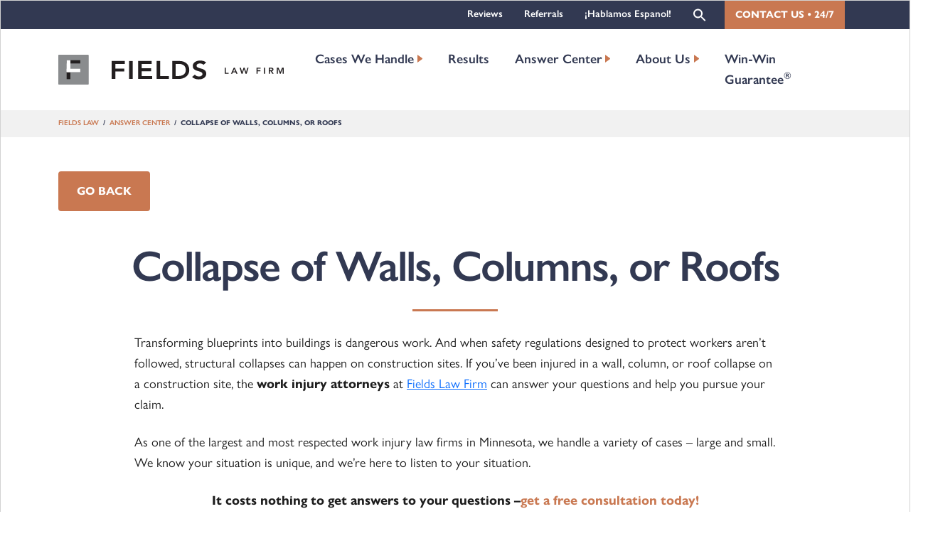

--- FILE ---
content_type: text/html; charset=UTF-8
request_url: https://www.fieldslaw.com/answer/collapse-of-walls-columns-or-roofs/
body_size: 53800
content:
<!DOCTYPE html>
<html lang="en-US">

<head> <script type="text/javascript">
/* <![CDATA[ */
var gform;gform||(document.addEventListener("gform_main_scripts_loaded",function(){gform.scriptsLoaded=!0}),document.addEventListener("gform/theme/scripts_loaded",function(){gform.themeScriptsLoaded=!0}),window.addEventListener("DOMContentLoaded",function(){gform.domLoaded=!0}),gform={domLoaded:!1,scriptsLoaded:!1,themeScriptsLoaded:!1,isFormEditor:()=>"function"==typeof InitializeEditor,callIfLoaded:function(o){return!(!gform.domLoaded||!gform.scriptsLoaded||!gform.themeScriptsLoaded&&!gform.isFormEditor()||(gform.isFormEditor()&&console.warn("The use of gform.initializeOnLoaded() is deprecated in the form editor context and will be removed in Gravity Forms 3.1."),o(),0))},initializeOnLoaded:function(o){gform.callIfLoaded(o)||(document.addEventListener("gform_main_scripts_loaded",()=>{gform.scriptsLoaded=!0,gform.callIfLoaded(o)}),document.addEventListener("gform/theme/scripts_loaded",()=>{gform.themeScriptsLoaded=!0,gform.callIfLoaded(o)}),window.addEventListener("DOMContentLoaded",()=>{gform.domLoaded=!0,gform.callIfLoaded(o)}))},hooks:{action:{},filter:{}},addAction:function(o,r,e,t){gform.addHook("action",o,r,e,t)},addFilter:function(o,r,e,t){gform.addHook("filter",o,r,e,t)},doAction:function(o){gform.doHook("action",o,arguments)},applyFilters:function(o){return gform.doHook("filter",o,arguments)},removeAction:function(o,r){gform.removeHook("action",o,r)},removeFilter:function(o,r,e){gform.removeHook("filter",o,r,e)},addHook:function(o,r,e,t,n){null==gform.hooks[o][r]&&(gform.hooks[o][r]=[]);var d=gform.hooks[o][r];null==n&&(n=r+"_"+d.length),gform.hooks[o][r].push({tag:n,callable:e,priority:t=null==t?10:t})},doHook:function(r,o,e){var t;if(e=Array.prototype.slice.call(e,1),null!=gform.hooks[r][o]&&((o=gform.hooks[r][o]).sort(function(o,r){return o.priority-r.priority}),o.forEach(function(o){"function"!=typeof(t=o.callable)&&(t=window[t]),"action"==r?t.apply(null,e):e[0]=t.apply(null,e)})),"filter"==r)return e[0]},removeHook:function(o,r,t,n){var e;null!=gform.hooks[o][r]&&(e=(e=gform.hooks[o][r]).filter(function(o,r,e){return!!(null!=n&&n!=o.tag||null!=t&&t!=o.priority)}),gform.hooks[o][r]=e)}});
/* ]]> */
</script>
<meta charset="UTF-8"><script>if(navigator.userAgent.match(/MSIE|Internet Explorer/i)||navigator.userAgent.match(/Trident\/7\..*?rv:11/i)){var href=document.location.href;if(!href.match(/[?&]nowprocket/)){if(href.indexOf("?")==-1){if(href.indexOf("#")==-1){document.location.href=href+"?nowprocket=1"}else{document.location.href=href.replace("#","?nowprocket=1#")}}else{if(href.indexOf("#")==-1){document.location.href=href+"&nowprocket=1"}else{document.location.href=href.replace("#","&nowprocket=1#")}}}}</script><script>(()=>{class RocketLazyLoadScripts{constructor(){this.v="2.0.4",this.userEvents=["keydown","keyup","mousedown","mouseup","mousemove","mouseover","mouseout","touchmove","touchstart","touchend","touchcancel","wheel","click","dblclick","input"],this.attributeEvents=["onblur","onclick","oncontextmenu","ondblclick","onfocus","onmousedown","onmouseenter","onmouseleave","onmousemove","onmouseout","onmouseover","onmouseup","onmousewheel","onscroll","onsubmit"]}async t(){this.i(),this.o(),/iP(ad|hone)/.test(navigator.userAgent)&&this.h(),this.u(),this.l(this),this.m(),this.k(this),this.p(this),this._(),await Promise.all([this.R(),this.L()]),this.lastBreath=Date.now(),this.S(this),this.P(),this.D(),this.O(),this.M(),await this.C(this.delayedScripts.normal),await this.C(this.delayedScripts.defer),await this.C(this.delayedScripts.async),await this.T(),await this.F(),await this.j(),await this.A(),window.dispatchEvent(new Event("rocket-allScriptsLoaded")),this.everythingLoaded=!0,this.lastTouchEnd&&await new Promise(t=>setTimeout(t,500-Date.now()+this.lastTouchEnd)),this.I(),this.H(),this.U(),this.W()}i(){this.CSPIssue=sessionStorage.getItem("rocketCSPIssue"),document.addEventListener("securitypolicyviolation",t=>{this.CSPIssue||"script-src-elem"!==t.violatedDirective||"data"!==t.blockedURI||(this.CSPIssue=!0,sessionStorage.setItem("rocketCSPIssue",!0))},{isRocket:!0})}o(){window.addEventListener("pageshow",t=>{this.persisted=t.persisted,this.realWindowLoadedFired=!0},{isRocket:!0}),window.addEventListener("pagehide",()=>{this.onFirstUserAction=null},{isRocket:!0})}h(){let t;function e(e){t=e}window.addEventListener("touchstart",e,{isRocket:!0}),window.addEventListener("touchend",function i(o){o.changedTouches[0]&&t.changedTouches[0]&&Math.abs(o.changedTouches[0].pageX-t.changedTouches[0].pageX)<10&&Math.abs(o.changedTouches[0].pageY-t.changedTouches[0].pageY)<10&&o.timeStamp-t.timeStamp<200&&(window.removeEventListener("touchstart",e,{isRocket:!0}),window.removeEventListener("touchend",i,{isRocket:!0}),"INPUT"===o.target.tagName&&"text"===o.target.type||(o.target.dispatchEvent(new TouchEvent("touchend",{target:o.target,bubbles:!0})),o.target.dispatchEvent(new MouseEvent("mouseover",{target:o.target,bubbles:!0})),o.target.dispatchEvent(new PointerEvent("click",{target:o.target,bubbles:!0,cancelable:!0,detail:1,clientX:o.changedTouches[0].clientX,clientY:o.changedTouches[0].clientY})),event.preventDefault()))},{isRocket:!0})}q(t){this.userActionTriggered||("mousemove"!==t.type||this.firstMousemoveIgnored?"keyup"===t.type||"mouseover"===t.type||"mouseout"===t.type||(this.userActionTriggered=!0,this.onFirstUserAction&&this.onFirstUserAction()):this.firstMousemoveIgnored=!0),"click"===t.type&&t.preventDefault(),t.stopPropagation(),t.stopImmediatePropagation(),"touchstart"===this.lastEvent&&"touchend"===t.type&&(this.lastTouchEnd=Date.now()),"click"===t.type&&(this.lastTouchEnd=0),this.lastEvent=t.type,t.composedPath&&t.composedPath()[0].getRootNode()instanceof ShadowRoot&&(t.rocketTarget=t.composedPath()[0]),this.savedUserEvents.push(t)}u(){this.savedUserEvents=[],this.userEventHandler=this.q.bind(this),this.userEvents.forEach(t=>window.addEventListener(t,this.userEventHandler,{passive:!1,isRocket:!0})),document.addEventListener("visibilitychange",this.userEventHandler,{isRocket:!0})}U(){this.userEvents.forEach(t=>window.removeEventListener(t,this.userEventHandler,{passive:!1,isRocket:!0})),document.removeEventListener("visibilitychange",this.userEventHandler,{isRocket:!0}),this.savedUserEvents.forEach(t=>{(t.rocketTarget||t.target).dispatchEvent(new window[t.constructor.name](t.type,t))})}m(){const t="return false",e=Array.from(this.attributeEvents,t=>"data-rocket-"+t),i="["+this.attributeEvents.join("],[")+"]",o="[data-rocket-"+this.attributeEvents.join("],[data-rocket-")+"]",s=(e,i,o)=>{o&&o!==t&&(e.setAttribute("data-rocket-"+i,o),e["rocket"+i]=new Function("event",o),e.setAttribute(i,t))};new MutationObserver(t=>{for(const n of t)"attributes"===n.type&&(n.attributeName.startsWith("data-rocket-")||this.everythingLoaded?n.attributeName.startsWith("data-rocket-")&&this.everythingLoaded&&this.N(n.target,n.attributeName.substring(12)):s(n.target,n.attributeName,n.target.getAttribute(n.attributeName))),"childList"===n.type&&n.addedNodes.forEach(t=>{if(t.nodeType===Node.ELEMENT_NODE)if(this.everythingLoaded)for(const i of[t,...t.querySelectorAll(o)])for(const t of i.getAttributeNames())e.includes(t)&&this.N(i,t.substring(12));else for(const e of[t,...t.querySelectorAll(i)])for(const t of e.getAttributeNames())this.attributeEvents.includes(t)&&s(e,t,e.getAttribute(t))})}).observe(document,{subtree:!0,childList:!0,attributeFilter:[...this.attributeEvents,...e]})}I(){this.attributeEvents.forEach(t=>{document.querySelectorAll("[data-rocket-"+t+"]").forEach(e=>{this.N(e,t)})})}N(t,e){const i=t.getAttribute("data-rocket-"+e);i&&(t.setAttribute(e,i),t.removeAttribute("data-rocket-"+e))}k(t){Object.defineProperty(HTMLElement.prototype,"onclick",{get(){return this.rocketonclick||null},set(e){this.rocketonclick=e,this.setAttribute(t.everythingLoaded?"onclick":"data-rocket-onclick","this.rocketonclick(event)")}})}S(t){function e(e,i){let o=e[i];e[i]=null,Object.defineProperty(e,i,{get:()=>o,set(s){t.everythingLoaded?o=s:e["rocket"+i]=o=s}})}e(document,"onreadystatechange"),e(window,"onload"),e(window,"onpageshow");try{Object.defineProperty(document,"readyState",{get:()=>t.rocketReadyState,set(e){t.rocketReadyState=e},configurable:!0}),document.readyState="loading"}catch(t){console.log("WPRocket DJE readyState conflict, bypassing")}}l(t){this.originalAddEventListener=EventTarget.prototype.addEventListener,this.originalRemoveEventListener=EventTarget.prototype.removeEventListener,this.savedEventListeners=[],EventTarget.prototype.addEventListener=function(e,i,o){o&&o.isRocket||!t.B(e,this)&&!t.userEvents.includes(e)||t.B(e,this)&&!t.userActionTriggered||e.startsWith("rocket-")||t.everythingLoaded?t.originalAddEventListener.call(this,e,i,o):(t.savedEventListeners.push({target:this,remove:!1,type:e,func:i,options:o}),"mouseenter"!==e&&"mouseleave"!==e||t.originalAddEventListener.call(this,e,t.savedUserEvents.push,o))},EventTarget.prototype.removeEventListener=function(e,i,o){o&&o.isRocket||!t.B(e,this)&&!t.userEvents.includes(e)||t.B(e,this)&&!t.userActionTriggered||e.startsWith("rocket-")||t.everythingLoaded?t.originalRemoveEventListener.call(this,e,i,o):t.savedEventListeners.push({target:this,remove:!0,type:e,func:i,options:o})}}J(t,e){this.savedEventListeners=this.savedEventListeners.filter(i=>{let o=i.type,s=i.target||window;return e!==o||t!==s||(this.B(o,s)&&(i.type="rocket-"+o),this.$(i),!1)})}H(){EventTarget.prototype.addEventListener=this.originalAddEventListener,EventTarget.prototype.removeEventListener=this.originalRemoveEventListener,this.savedEventListeners.forEach(t=>this.$(t))}$(t){t.remove?this.originalRemoveEventListener.call(t.target,t.type,t.func,t.options):this.originalAddEventListener.call(t.target,t.type,t.func,t.options)}p(t){let e;function i(e){return t.everythingLoaded?e:e.split(" ").map(t=>"load"===t||t.startsWith("load.")?"rocket-jquery-load":t).join(" ")}function o(o){function s(e){const s=o.fn[e];o.fn[e]=o.fn.init.prototype[e]=function(){return this[0]===window&&t.userActionTriggered&&("string"==typeof arguments[0]||arguments[0]instanceof String?arguments[0]=i(arguments[0]):"object"==typeof arguments[0]&&Object.keys(arguments[0]).forEach(t=>{const e=arguments[0][t];delete arguments[0][t],arguments[0][i(t)]=e})),s.apply(this,arguments),this}}if(o&&o.fn&&!t.allJQueries.includes(o)){const e={DOMContentLoaded:[],"rocket-DOMContentLoaded":[]};for(const t in e)document.addEventListener(t,()=>{e[t].forEach(t=>t())},{isRocket:!0});o.fn.ready=o.fn.init.prototype.ready=function(i){function s(){parseInt(o.fn.jquery)>2?setTimeout(()=>i.bind(document)(o)):i.bind(document)(o)}return"function"==typeof i&&(t.realDomReadyFired?!t.userActionTriggered||t.fauxDomReadyFired?s():e["rocket-DOMContentLoaded"].push(s):e.DOMContentLoaded.push(s)),o([])},s("on"),s("one"),s("off"),t.allJQueries.push(o)}e=o}t.allJQueries=[],o(window.jQuery),Object.defineProperty(window,"jQuery",{get:()=>e,set(t){o(t)}})}P(){const t=new Map;document.write=document.writeln=function(e){const i=document.currentScript,o=document.createRange(),s=i.parentElement;let n=t.get(i);void 0===n&&(n=i.nextSibling,t.set(i,n));const c=document.createDocumentFragment();o.setStart(c,0),c.appendChild(o.createContextualFragment(e)),s.insertBefore(c,n)}}async R(){return new Promise(t=>{this.userActionTriggered?t():this.onFirstUserAction=t})}async L(){return new Promise(t=>{document.addEventListener("DOMContentLoaded",()=>{this.realDomReadyFired=!0,t()},{isRocket:!0})})}async j(){return this.realWindowLoadedFired?Promise.resolve():new Promise(t=>{window.addEventListener("load",t,{isRocket:!0})})}M(){this.pendingScripts=[];this.scriptsMutationObserver=new MutationObserver(t=>{for(const e of t)e.addedNodes.forEach(t=>{"SCRIPT"!==t.tagName||t.noModule||t.isWPRocket||this.pendingScripts.push({script:t,promise:new Promise(e=>{const i=()=>{const i=this.pendingScripts.findIndex(e=>e.script===t);i>=0&&this.pendingScripts.splice(i,1),e()};t.addEventListener("load",i,{isRocket:!0}),t.addEventListener("error",i,{isRocket:!0}),setTimeout(i,1e3)})})})}),this.scriptsMutationObserver.observe(document,{childList:!0,subtree:!0})}async F(){await this.X(),this.pendingScripts.length?(await this.pendingScripts[0].promise,await this.F()):this.scriptsMutationObserver.disconnect()}D(){this.delayedScripts={normal:[],async:[],defer:[]},document.querySelectorAll("script[type$=rocketlazyloadscript]").forEach(t=>{t.hasAttribute("data-rocket-src")?t.hasAttribute("async")&&!1!==t.async?this.delayedScripts.async.push(t):t.hasAttribute("defer")&&!1!==t.defer||"module"===t.getAttribute("data-rocket-type")?this.delayedScripts.defer.push(t):this.delayedScripts.normal.push(t):this.delayedScripts.normal.push(t)})}async _(){await this.L();let t=[];document.querySelectorAll("script[type$=rocketlazyloadscript][data-rocket-src]").forEach(e=>{let i=e.getAttribute("data-rocket-src");if(i&&!i.startsWith("data:")){i.startsWith("//")&&(i=location.protocol+i);try{const o=new URL(i).origin;o!==location.origin&&t.push({src:o,crossOrigin:e.crossOrigin||"module"===e.getAttribute("data-rocket-type")})}catch(t){}}}),t=[...new Map(t.map(t=>[JSON.stringify(t),t])).values()],this.Y(t,"preconnect")}async G(t){if(await this.K(),!0!==t.noModule||!("noModule"in HTMLScriptElement.prototype))return new Promise(e=>{let i;function o(){(i||t).setAttribute("data-rocket-status","executed"),e()}try{if(navigator.userAgent.includes("Firefox/")||""===navigator.vendor||this.CSPIssue)i=document.createElement("script"),[...t.attributes].forEach(t=>{let e=t.nodeName;"type"!==e&&("data-rocket-type"===e&&(e="type"),"data-rocket-src"===e&&(e="src"),i.setAttribute(e,t.nodeValue))}),t.text&&(i.text=t.text),t.nonce&&(i.nonce=t.nonce),i.hasAttribute("src")?(i.addEventListener("load",o,{isRocket:!0}),i.addEventListener("error",()=>{i.setAttribute("data-rocket-status","failed-network"),e()},{isRocket:!0}),setTimeout(()=>{i.isConnected||e()},1)):(i.text=t.text,o()),i.isWPRocket=!0,t.parentNode.replaceChild(i,t);else{const i=t.getAttribute("data-rocket-type"),s=t.getAttribute("data-rocket-src");i?(t.type=i,t.removeAttribute("data-rocket-type")):t.removeAttribute("type"),t.addEventListener("load",o,{isRocket:!0}),t.addEventListener("error",i=>{this.CSPIssue&&i.target.src.startsWith("data:")?(console.log("WPRocket: CSP fallback activated"),t.removeAttribute("src"),this.G(t).then(e)):(t.setAttribute("data-rocket-status","failed-network"),e())},{isRocket:!0}),s?(t.fetchPriority="high",t.removeAttribute("data-rocket-src"),t.src=s):t.src="data:text/javascript;base64,"+window.btoa(unescape(encodeURIComponent(t.text)))}}catch(i){t.setAttribute("data-rocket-status","failed-transform"),e()}});t.setAttribute("data-rocket-status","skipped")}async C(t){const e=t.shift();return e?(e.isConnected&&await this.G(e),this.C(t)):Promise.resolve()}O(){this.Y([...this.delayedScripts.normal,...this.delayedScripts.defer,...this.delayedScripts.async],"preload")}Y(t,e){this.trash=this.trash||[];let i=!0;var o=document.createDocumentFragment();t.forEach(t=>{const s=t.getAttribute&&t.getAttribute("data-rocket-src")||t.src;if(s&&!s.startsWith("data:")){const n=document.createElement("link");n.href=s,n.rel=e,"preconnect"!==e&&(n.as="script",n.fetchPriority=i?"high":"low"),t.getAttribute&&"module"===t.getAttribute("data-rocket-type")&&(n.crossOrigin=!0),t.crossOrigin&&(n.crossOrigin=t.crossOrigin),t.integrity&&(n.integrity=t.integrity),t.nonce&&(n.nonce=t.nonce),o.appendChild(n),this.trash.push(n),i=!1}}),document.head.appendChild(o)}W(){this.trash.forEach(t=>t.remove())}async T(){try{document.readyState="interactive"}catch(t){}this.fauxDomReadyFired=!0;try{await this.K(),this.J(document,"readystatechange"),document.dispatchEvent(new Event("rocket-readystatechange")),await this.K(),document.rocketonreadystatechange&&document.rocketonreadystatechange(),await this.K(),this.J(document,"DOMContentLoaded"),document.dispatchEvent(new Event("rocket-DOMContentLoaded")),await this.K(),this.J(window,"DOMContentLoaded"),window.dispatchEvent(new Event("rocket-DOMContentLoaded"))}catch(t){console.error(t)}}async A(){try{document.readyState="complete"}catch(t){}try{await this.K(),this.J(document,"readystatechange"),document.dispatchEvent(new Event("rocket-readystatechange")),await this.K(),document.rocketonreadystatechange&&document.rocketonreadystatechange(),await this.K(),this.J(window,"load"),window.dispatchEvent(new Event("rocket-load")),await this.K(),window.rocketonload&&window.rocketonload(),await this.K(),this.allJQueries.forEach(t=>t(window).trigger("rocket-jquery-load")),await this.K(),this.J(window,"pageshow");const t=new Event("rocket-pageshow");t.persisted=this.persisted,window.dispatchEvent(t),await this.K(),window.rocketonpageshow&&window.rocketonpageshow({persisted:this.persisted})}catch(t){console.error(t)}}async K(){Date.now()-this.lastBreath>45&&(await this.X(),this.lastBreath=Date.now())}async X(){return document.hidden?new Promise(t=>setTimeout(t)):new Promise(t=>requestAnimationFrame(t))}B(t,e){return e===document&&"readystatechange"===t||(e===document&&"DOMContentLoaded"===t||(e===window&&"DOMContentLoaded"===t||(e===window&&"load"===t||e===window&&"pageshow"===t)))}static run(){(new RocketLazyLoadScripts).t()}}RocketLazyLoadScripts.run()})();</script>
	
	<meta name="viewport" content="width=device-width, initial-scale=1">
	<link rel="profile" href="http://gmpg.org/xfn/11">
	<link rel="pingback" href="https://www.fieldslaw.com/xmlrpc.php">

	<style></style>

	<meta name='robots' content='index, follow, max-image-preview:large, max-snippet:-1, max-video-preview:-1' />
<!-- This site is tracked with the HandL UTM Grabber v3 (3.1.13) - https://www.utmgrabber.com/ --> 

	<!-- This site is optimized with the Yoast SEO Premium plugin v25.8 (Yoast SEO v25.8) - https://yoast.com/wordpress/plugins/seo/ -->
	<title>Collapse of Walls, Columns, or Roofs | Minnesota Construction Accidents</title>
<link crossorigin data-rocket-preconnect href="https://messenger.ngageics.com" rel="preconnect">
<link crossorigin data-rocket-preconnect href="https://www.googletagmanager.com" rel="preconnect">
<link crossorigin data-rocket-preconnect href="https://use.typekit.net" rel="preconnect">
<link crossorigin data-rocket-preconnect href="https://cdn-cookieyes.com" rel="preconnect">
<link crossorigin data-rocket-preload as="font" href="https://use.typekit.net/af/7f1946/00000000000000007735bb73/30/l?primer=7cdcb44be4a7db8877ffa5c0007b8dd865b3bbc383831fe2ea177f62257a9191&#038;fvd=n7&#038;v=3" rel="preload">
<link crossorigin data-rocket-preload as="font" href="https://use.typekit.net/af/21fe31/00000000000000007735bb95/30/l?primer=7cdcb44be4a7db8877ffa5c0007b8dd865b3bbc383831fe2ea177f62257a9191&#038;fvd=n4&#038;v=3" rel="preload">
<link crossorigin data-rocket-preload as="font" href="https://use.typekit.net/af/ee6e20/00000000000000007735bbbf/30/l?primer=7cdcb44be4a7db8877ffa5c0007b8dd865b3bbc383831fe2ea177f62257a9191&#038;fvd=n6&#038;v=3" rel="preload">
<link crossorigin data-rocket-preload as="font" href="https://use.typekit.net/af/7cdd67/00000000000000007735bbc2/30/l?primer=7cdcb44be4a7db8877ffa5c0007b8dd865b3bbc383831fe2ea177f62257a9191&#038;fvd=i6&#038;v=3" rel="preload">
<style id="wpr-usedcss">img:is([sizes=auto i],[sizes^="auto," i]){contain-intrinsic-size:3000px 1500px}:root{--wp-block-synced-color:#7a00df;--wp-block-synced-color--rgb:122,0,223;--wp-bound-block-color:var(--wp-block-synced-color);--wp-editor-canvas-background:#ddd;--wp-admin-theme-color:#007cba;--wp-admin-theme-color--rgb:0,124,186;--wp-admin-theme-color-darker-10:#006ba1;--wp-admin-theme-color-darker-10--rgb:0,107,160.5;--wp-admin-theme-color-darker-20:#005a87;--wp-admin-theme-color-darker-20--rgb:0,90,135;--wp-admin-border-width-focus:2px}@media (min-resolution:192dpi){:root{--wp-admin-border-width-focus:1.5px}}:root{--wp--preset--font-size--normal:16px;--wp--preset--font-size--huge:42px}.screen-reader-text{border:0;clip-path:inset(50%);height:1px;margin:-1px;overflow:hidden;padding:0;position:absolute;width:1px;word-wrap:normal!important}.screen-reader-text:focus{background-color:#ddd;clip-path:none;color:#444;display:block;font-size:1em;height:auto;left:5px;line-height:normal;padding:15px 23px 14px;text-decoration:none;top:5px;width:auto;z-index:100000}html :where(.has-border-color){border-style:solid}html :where([style*=border-top-color]){border-top-style:solid}html :where([style*=border-right-color]){border-right-style:solid}html :where([style*=border-bottom-color]){border-bottom-style:solid}html :where([style*=border-left-color]){border-left-style:solid}html :where([style*=border-width]){border-style:solid}html :where([style*=border-top-width]){border-top-style:solid}html :where([style*=border-right-width]){border-right-style:solid}html :where([style*=border-bottom-width]){border-bottom-style:solid}html :where([style*=border-left-width]){border-left-style:solid}html :where(img[class*=wp-image-]){height:auto;max-width:100%}:where(figure){margin:0 0 1em}html :where(.is-position-sticky){--wp-admin--admin-bar--position-offset:var(--wp-admin--admin-bar--height,0px)}@media screen and (max-width:600px){html :where(.is-position-sticky){--wp-admin--admin-bar--position-offset:0px}}:root{--wp--preset--aspect-ratio--square:1;--wp--preset--aspect-ratio--4-3:4/3;--wp--preset--aspect-ratio--3-4:3/4;--wp--preset--aspect-ratio--3-2:3/2;--wp--preset--aspect-ratio--2-3:2/3;--wp--preset--aspect-ratio--16-9:16/9;--wp--preset--aspect-ratio--9-16:9/16;--wp--preset--color--black:#000000;--wp--preset--color--cyan-bluish-gray:#abb8c3;--wp--preset--color--white:#ffffff;--wp--preset--color--pale-pink:#f78da7;--wp--preset--color--vivid-red:#cf2e2e;--wp--preset--color--luminous-vivid-orange:#ff6900;--wp--preset--color--luminous-vivid-amber:#fcb900;--wp--preset--color--light-green-cyan:#7bdcb5;--wp--preset--color--vivid-green-cyan:#00d084;--wp--preset--color--pale-cyan-blue:#8ed1fc;--wp--preset--color--vivid-cyan-blue:#0693e3;--wp--preset--color--vivid-purple:#9b51e0;--wp--preset--gradient--vivid-cyan-blue-to-vivid-purple:linear-gradient(135deg,rgb(6, 147, 227) 0%,rgb(155, 81, 224) 100%);--wp--preset--gradient--light-green-cyan-to-vivid-green-cyan:linear-gradient(135deg,rgb(122, 220, 180) 0%,rgb(0, 208, 130) 100%);--wp--preset--gradient--luminous-vivid-amber-to-luminous-vivid-orange:linear-gradient(135deg,rgb(252, 185, 0) 0%,rgb(255, 105, 0) 100%);--wp--preset--gradient--luminous-vivid-orange-to-vivid-red:linear-gradient(135deg,rgb(255, 105, 0) 0%,rgb(207, 46, 46) 100%);--wp--preset--gradient--very-light-gray-to-cyan-bluish-gray:linear-gradient(135deg,rgb(238, 238, 238) 0%,rgb(169, 184, 195) 100%);--wp--preset--gradient--cool-to-warm-spectrum:linear-gradient(135deg,rgb(74, 234, 220) 0%,rgb(151, 120, 209) 20%,rgb(207, 42, 186) 40%,rgb(238, 44, 130) 60%,rgb(251, 105, 98) 80%,rgb(254, 248, 76) 100%);--wp--preset--gradient--blush-light-purple:linear-gradient(135deg,rgb(255, 206, 236) 0%,rgb(152, 150, 240) 100%);--wp--preset--gradient--blush-bordeaux:linear-gradient(135deg,rgb(254, 205, 165) 0%,rgb(254, 45, 45) 50%,rgb(107, 0, 62) 100%);--wp--preset--gradient--luminous-dusk:linear-gradient(135deg,rgb(255, 203, 112) 0%,rgb(199, 81, 192) 50%,rgb(65, 88, 208) 100%);--wp--preset--gradient--pale-ocean:linear-gradient(135deg,rgb(255, 245, 203) 0%,rgb(182, 227, 212) 50%,rgb(51, 167, 181) 100%);--wp--preset--gradient--electric-grass:linear-gradient(135deg,rgb(202, 248, 128) 0%,rgb(113, 206, 126) 100%);--wp--preset--gradient--midnight:linear-gradient(135deg,rgb(2, 3, 129) 0%,rgb(40, 116, 252) 100%);--wp--preset--font-size--small:12px;--wp--preset--font-size--medium:20px;--wp--preset--font-size--large:36px;--wp--preset--font-size--x-large:42px;--wp--preset--font-size--normal:16px;--wp--preset--font-size--huge:50px;--wp--preset--spacing--20:0.44rem;--wp--preset--spacing--30:0.67rem;--wp--preset--spacing--40:1rem;--wp--preset--spacing--50:1.5rem;--wp--preset--spacing--60:2.25rem;--wp--preset--spacing--70:3.38rem;--wp--preset--spacing--80:5.06rem;--wp--preset--shadow--natural:6px 6px 9px rgba(0, 0, 0, .2);--wp--preset--shadow--deep:12px 12px 50px rgba(0, 0, 0, .4);--wp--preset--shadow--sharp:6px 6px 0px rgba(0, 0, 0, .2);--wp--preset--shadow--outlined:6px 6px 0px -3px rgb(255, 255, 255),6px 6px rgb(0, 0, 0);--wp--preset--shadow--crisp:6px 6px 0px rgb(0, 0, 0)}:where(.is-layout-flex){gap:.5em}:where(.is-layout-grid){gap:.5em}:where(.wp-block-columns.is-layout-flex){gap:2em}:where(.wp-block-columns.is-layout-grid){gap:2em}:where(.wp-block-post-template.is-layout-flex){gap:1.25em}:where(.wp-block-post-template.is-layout-grid){gap:1.25em}.is-menu a,.is-menu a:focus,.is-menu a:hover,.is-menu:hover>a{background:0 0!important;outline:0}.is-screen-reader-text{border:0;clip:rect(1px,1px,1px,1px);-webkit-clip-path:inset(50%);clip-path:inset(50%);color:#000;height:1px;margin:-1px;overflow:hidden;padding:0;position:absolute!important;width:1px;word-wrap:normal!important;word-break:normal}.is-menu,form .is-link-container{position:relative}.is-menu a{line-height:1}.is-menu a::after,.is-menu a::before{display:none!important}.is-menu.default form{max-width:310px}.is-menu.is-dropdown form{display:none;min-width:310px;max-width:100%;position:absolute;right:0;top:100%;z-index:9}.is-menu.full-width-menu form,.is-menu.sliding form{min-width:0!important;overflow:hidden;position:absolute;right:0;top:25%;width:0;z-index:99;padding:0;margin:0}.is-menu.full-width-menu form:not(.is-search-form) input[type=search],.is-menu.full-width-menu form:not(.is-search-form) input[type=text],.is-menu.is-dropdown form:not(.is-search-form) input[type=search],.is-menu.is-dropdown form:not(.is-search-form) input[type=text],.is-menu.sliding form:not(.is-search-form) input[type=search],.is-menu.sliding form:not(.is-search-form) input[type=text],.is-popup-search-form form:not(.is-search-form) input[type=search],.is-popup-search-form form:not(.is-search-form) input[type=text]{background:#fff;color:#000}.is-menu.is-first form{right:auto;left:0}.is-menu.full-width-menu.open .search-close,.is-menu.full-width-menu:not(.open) form,.is-menu.sliding.open .search-close,.is-menu.sliding:not(.open) form,form:hover+.is-link-container,form:hover>.is-link-container{display:block}.is-link-container,.is-menu form .screen-reader-text,.search-close{display:none}.is-menu form label{margin:0;padding:0}.is-menu-wrapper{display:none;position:absolute;right:5px;top:5px;width:auto;z-index:9999}.popup-search-close,.search-close{cursor:pointer;width:20px;height:20px}.is-menu-wrapper.is-expanded{width:100%}.is-menu-wrapper .is-menu{float:right}.is-menu-wrapper .is-menu form{right:0;left:auto}.is-menu .search-icon-path{fill:#848484}.search-close{position:absolute;right:-22px;top:33%;z-index:99999}.is-menu.is-first .search-close{right:auto;left:-22px}.is-menu.is-dropdown .search-close{top:calc(100% + 7px)}.popup-search-close{z-index:99999;float:right;position:relative;margin:20px 20px 0 0}#is-popup-wrapper{width:100%;height:100%;position:fixed;top:0;left:0;background:rgba(4,4,4,.91);z-index:999999}.is-popup-search-form form{width:80%;margin:20% auto 0}.popup-search-close:after,.search-close:after{border-left:2px solid #848484;content:'';height:20px;left:9px;position:absolute;-webkit-transform:rotate(45deg);-moz-transform:rotate(45deg);-ms-transform:rotate(45deg);-o-transform:rotate(45deg);transform:rotate(45deg)}.popup-search-close:before,.search-close:before{border-left:2px solid #848484;content:'';height:20px;left:9px;position:absolute;-webkit-transform:rotate(-45deg);-moz-transform:rotate(-45deg);-ms-transform:rotate(-45deg);-o-transform:rotate(-45deg);transform:rotate(-45deg)}@media screen and (max-width:910px){.is-menu form{left:0;min-width:50%;right:auto}.is-menu.default form{max-width:100%}.is-menu.full-width-menu.active-search{position:relative}.is-menu-wrapper{display:block}}.is-form-style label,.is-menu.full-width-menu.is-first button.is-search-submit,.is-menu.sliding.is-first button.is-search-submit{display:inline-block!important}form .is-link-container div{position:absolute;width:200px;bottom:-25px;left:5px;z-index:99999;height:auto;line-height:14px;padding:10px 15px}form .is-link-container a{text-decoration:none;font-size:14px;font-weight:100;font-family:arial;box-shadow:none}form .is-link-container a:hover{text-decoration:underline}.is-form-style label{padding:0;vertical-align:middle;margin:0;width:100%;line-height:1}.is-form-style{line-height:1;position:relative;padding:0!important}.is-form-style.is-form-style-3 label{width:calc(100% - 36px)!important}.is-form-style input.is-search-input{background:#fff;background-image:none!important;color:#333;padding:0 12px;margin:0;outline:0!important;font-size:14px!important;height:36px;min-height:0;line-height:1;border-radius:0;border:1px solid #ccc!important;font-family:arial;width:100%;-webkit-box-sizing:border-box;-moz-box-sizing:border-box;box-sizing:border-box;-webkit-appearance:none;-webkit-border-radius:0}.is-form-style input.is-search-input::-ms-clear{display:none;width:0;height:0}.is-form-style input.is-search-input::-ms-reveal{display:none;width:0;height:0}.is-form-style input.is-search-input::-webkit-search-cancel-button,.is-form-style input.is-search-input::-webkit-search-decoration,.is-form-style input.is-search-input::-webkit-search-results-button,.is-form-style input.is-search-input::-webkit-search-results-decoration{display:none}.is-form-style.is-form-style-3 input.is-search-input{border-right:0!important}.is-form-style button.is-search-submit{background:0 0;border:0;box-shadow:none!important;opacity:1;padding:0!important;margin:0;line-height:0;outline:0;vertical-align:middle;width:36px;height:36px}.is-menu.full-width-menu.is-first button.is-search-submit:not([style="display: inline-block;"]),.is-menu.sliding.is-first button.is-search-submit:not([style="display: inline-block;"]){visibility:hidden}.is-form-style .is-search-submit path{fill:#555}.is-form-style input.is-search-submit{text-decoration:none;position:absolute;top:0;right:0;padding:0 10px!important;width:auto}.is-search-icon{width:36px;padding-top:6px!important}.is-search-icon svg{width:22px;display:inline}.is-form-style input.is-search-submit,.is-search-icon{display:inline-block!important;color:#666;background:#ededed;box-shadow:none!important;outline:0;margin:0;font-size:14px!important;border:1px solid #ccc;border-radius:0;line-height:1;height:36px;text-transform:capitalize;vertical-align:middle;-webkit-transition:background-color .1s ease-in-out;-moz-transition:background-color .1s ease-in-out;-o-transition:background-color .1s ease-in-out;transition:background-color .1s ease-in-out;-webkit-box-sizing:border-box;-moz-box-sizing:border-box;box-sizing:border-box}.is-search-icon:hover,form.is-form-style input.is-search-submit:hover{background:#dcdcdc}@font-face{font-family:gill-sans-nova;src:url("https://use.typekit.net/af/7f1946/00000000000000007735bb73/30/l?primer=7cdcb44be4a7db8877ffa5c0007b8dd865b3bbc383831fe2ea177f62257a9191&fvd=n7&v=3") format("woff2"),url("https://use.typekit.net/af/7f1946/00000000000000007735bb73/30/d?primer=7cdcb44be4a7db8877ffa5c0007b8dd865b3bbc383831fe2ea177f62257a9191&fvd=n7&v=3") format("woff"),url("https://use.typekit.net/af/7f1946/00000000000000007735bb73/30/a?primer=7cdcb44be4a7db8877ffa5c0007b8dd865b3bbc383831fe2ea177f62257a9191&fvd=n7&v=3") format("opentype");font-display:swap;font-style:normal;font-weight:700;font-stretch:normal}@font-face{font-family:gill-sans-nova;src:url("https://use.typekit.net/af/21fe31/00000000000000007735bb95/30/l?primer=7cdcb44be4a7db8877ffa5c0007b8dd865b3bbc383831fe2ea177f62257a9191&fvd=n4&v=3") format("woff2"),url("https://use.typekit.net/af/21fe31/00000000000000007735bb95/30/d?primer=7cdcb44be4a7db8877ffa5c0007b8dd865b3bbc383831fe2ea177f62257a9191&fvd=n4&v=3") format("woff"),url("https://use.typekit.net/af/21fe31/00000000000000007735bb95/30/a?primer=7cdcb44be4a7db8877ffa5c0007b8dd865b3bbc383831fe2ea177f62257a9191&fvd=n4&v=3") format("opentype");font-display:swap;font-style:normal;font-weight:400;font-stretch:normal}@font-face{font-family:gill-sans-nova;src:url("https://use.typekit.net/af/ee6e20/00000000000000007735bbbf/30/l?primer=7cdcb44be4a7db8877ffa5c0007b8dd865b3bbc383831fe2ea177f62257a9191&fvd=n6&v=3") format("woff2"),url("https://use.typekit.net/af/ee6e20/00000000000000007735bbbf/30/d?primer=7cdcb44be4a7db8877ffa5c0007b8dd865b3bbc383831fe2ea177f62257a9191&fvd=n6&v=3") format("woff"),url("https://use.typekit.net/af/ee6e20/00000000000000007735bbbf/30/a?primer=7cdcb44be4a7db8877ffa5c0007b8dd865b3bbc383831fe2ea177f62257a9191&fvd=n6&v=3") format("opentype");font-display:swap;font-style:normal;font-weight:600;font-stretch:normal}@font-face{font-family:gill-sans-nova;src:url("https://use.typekit.net/af/7cdd67/00000000000000007735bbc2/30/l?primer=7cdcb44be4a7db8877ffa5c0007b8dd865b3bbc383831fe2ea177f62257a9191&fvd=i6&v=3") format("woff2"),url("https://use.typekit.net/af/7cdd67/00000000000000007735bbc2/30/d?primer=7cdcb44be4a7db8877ffa5c0007b8dd865b3bbc383831fe2ea177f62257a9191&fvd=i6&v=3") format("woff"),url("https://use.typekit.net/af/7cdd67/00000000000000007735bbc2/30/a?primer=7cdcb44be4a7db8877ffa5c0007b8dd865b3bbc383831fe2ea177f62257a9191&fvd=i6&v=3") format("opentype");font-display:swap;font-style:italic;font-weight:600;font-stretch:normal}:root{--fa-style-family-classic:"Font Awesome 6 Pro";--fa-font-solid:normal 900 1em/1 "Font Awesome 6 Pro"}:root{--bs-blue:#0d6efd;--bs-indigo:#6610f2;--bs-purple:#6f42c1;--bs-pink:#d63384;--bs-red:#dc3545;--bs-orange:#fd7e14;--bs-yellow:#ffc107;--bs-green:#198754;--bs-teal:#20c997;--bs-cyan:#0dcaf0;--bs-black:#000;--bs-white:#fff;--bs-gray:#6c757d;--bs-gray-dark:#343a40;--bs-gray-100:#f8f9fa;--bs-gray-200:#e9ecef;--bs-gray-300:#dee2e6;--bs-gray-400:#ced4da;--bs-gray-500:#adb5bd;--bs-gray-600:#6c757d;--bs-gray-700:#495057;--bs-gray-800:#343a40;--bs-gray-900:#212529;--bs-primary:#0d6efd;--bs-secondary:#6c757d;--bs-success:#198754;--bs-info:#0dcaf0;--bs-warning:#ffc107;--bs-danger:#dc3545;--bs-light:#f8f9fa;--bs-dark:#212529;--bs-primary-rgb:13,110,253;--bs-secondary-rgb:108,117,125;--bs-success-rgb:25,135,84;--bs-info-rgb:13,202,240;--bs-warning-rgb:255,193,7;--bs-danger-rgb:220,53,69;--bs-light-rgb:248,249,250;--bs-dark-rgb:33,37,41;--bs-white-rgb:255,255,255;--bs-black-rgb:0,0,0;--bs-body-color-rgb:33,37,41;--bs-body-bg-rgb:255,255,255;--bs-font-sans-serif:system-ui,-apple-system,"Segoe UI",Roboto,"Helvetica Neue","Noto Sans","Liberation Sans",Arial,sans-serif,"Apple Color Emoji","Segoe UI Emoji","Segoe UI Symbol","Noto Color Emoji";--bs-font-monospace:SFMono-Regular,Menlo,Monaco,Consolas,"Liberation Mono","Courier New",monospace;--bs-gradient:linear-gradient(180deg,hsla(0,0%,100%,.15),hsla(0,0%,100%,0));--bs-body-font-family:var(--bs-font-sans-serif);--bs-body-font-size:1rem;--bs-body-font-weight:400;--bs-body-line-height:1.5;--bs-body-color:#212529;--bs-body-bg:#fff;--bs-border-color:#dee2e6;border:1px solid rgba(0,0,0,.175);--bs-border-radius:0.375rem;--bs-border-radius-sm:0.25rem;--bs-border-radius-lg:0.5rem;--bs-border-radius-xl:1rem;--bs-border-radius-2xl:2rem;--bs-border-radius-pill:50rem;--bs-link-color:#0d6efd;--bs-link-hover-color:#0a58ca;--bs-code-color:#d63384;--bs-highlight-bg:#fff3cd}*,:after,:before{box-sizing:border-box}body{margin:0;font-family:var(--bs-body-font-family);font-size:var(--bs-body-font-size);font-weight:var(--bs-body-font-weight);line-height:var(--bs-body-line-height);color:var(--bs-body-color);text-align:var(--bs-body-text-align);background-color:var(--bs-body-bg);-webkit-text-size-adjust:100%;-webkit-tap-highlight-color:transparent}address{margin-bottom:1rem;font-style:normal;line-height:inherit}ul{padding-left:2rem}ul{margin-top:0;margin-bottom:1rem}ul ul{margin-bottom:0}blockquote{margin:0 0 1rem}b,strong{font-weight:bolder}sup{font-size:.75em}sup{top:-.5em}a{color:var(--bs-link-color);text-decoration:underline}a:hover{color:var(--bs-link-hover-color)}a:not([href]):not([class]),a:not([href]):not([class]):hover{color:inherit;text-decoration:none}code{font-family:var(--bs-font-monospace);font-size:1em}code{font-size:.875em;color:var(--bs-code-color);word-wrap:break-word}a>code{color:inherit}img,svg{vertical-align:middle}table{caption-side:bottom;border-collapse:collapse}caption{padding-top:.5rem;padding-bottom:.5rem;color:#6c757d;text-align:left}th{text-align:inherit;text-align:-webkit-match-parent}tbody,td,th,tr{border-color:inherit;border-style:solid;border-width:0}label{display:inline-block}button{border-radius:0}button:focus:not(:focus-visible){outline:0}button,input,optgroup,select,textarea{margin:0;font-family:inherit;font-size:inherit;line-height:inherit}button,select{text-transform:none}[role=button]{cursor:pointer}select{word-wrap:normal}select:disabled{opacity:1}[type=button],[type=reset],[type=submit],button{-webkit-appearance:button}[type=button]:not(:disabled),[type=reset]:not(:disabled),[type=submit]:not(:disabled),button:not(:disabled){cursor:pointer}::-moz-focus-inner{padding:0;border-style:none}textarea{resize:vertical}fieldset{min-width:0;padding:0;margin:0;border:0}legend{float:left;width:100%;padding:0;margin-bottom:.5rem;font-size:calc(1.275rem + .3vw);line-height:inherit}legend+*{clear:left}::-webkit-datetime-edit-day-field,::-webkit-datetime-edit-fields-wrapper,::-webkit-datetime-edit-hour-field,::-webkit-datetime-edit-minute,::-webkit-datetime-edit-month-field,::-webkit-datetime-edit-text,::-webkit-datetime-edit-year-field{padding:0}::-webkit-inner-spin-button{height:auto}[type=search]{outline-offset:-2px;-webkit-appearance:textfield}::-webkit-search-decoration{-webkit-appearance:none}::-webkit-color-swatch-wrapper{padding:0}::file-selector-button{font:inherit;-webkit-appearance:button}iframe{border:0}summary{display:list-item;cursor:pointer}progress{vertical-align:baseline}[hidden]{display:none!important}.container,.container-fluid{--bs-gutter-x:1.5rem;--bs-gutter-y:0;width:100%;padding-right:calc(var(--bs-gutter-x) * .5);padding-left:calc(var(--bs-gutter-x) * .5);margin-right:auto;margin-left:auto}.row{--bs-gutter-x:1.5rem;--bs-gutter-y:0;display:-ms-flexbox;display:flex;-ms-flex-wrap:wrap;flex-wrap:wrap;margin-top:calc(-1 * var(--bs-gutter-y));margin-right:calc(-.5 * var(--bs-gutter-x));margin-left:calc(-.5 * var(--bs-gutter-x))}.row>*{-ms-flex-negative:0;flex-shrink:0;width:100%;max-width:100%;padding-right:calc(var(--bs-gutter-x) * .5);padding-left:calc(var(--bs-gutter-x) * .5);margin-top:var(--bs-gutter-y)}.col-6{-ms-flex:0 0 auto;flex:0 0 auto}.col-6{width:50%}.col-12{-ms-flex:0 0 auto;flex:0 0 auto}.col-12{width:100%}.table{--bs-table-color:var(--bs-body-color);--bs-table-bg:transparent;--bs-table-border-color:var(--bs-border-color);--bs-table-accent-bg:transparent;--bs-table-striped-color:var(--bs-body-color);--bs-table-striped-bg:rgba(0, 0, 0, .05);--bs-table-active-color:var(--bs-body-color);--bs-table-active-bg:rgba(0, 0, 0, .1);--bs-table-hover-color:var(--bs-body-color);--bs-table-hover-bg:rgba(0, 0, 0, .075);width:100%;margin-bottom:1rem;color:var(--bs-table-color);vertical-align:top;border-color:var(--bs-table-border-color)}.table>:not(caption)>*>*{padding:.5rem;background-color:var(--bs-table-bg);border-bottom-width:1px;box-shadow:inset 0 0 0 9999px var(--bs-table-accent-bg)}.table>tbody{vertical-align:inherit}.btn,.button,button,input[type=button],input[type=reset],input[type=submit]{--bs-btn-padding-x:0.75rem;--bs-btn-padding-y:0.375rem;--bs-btn-font-size:1rem;--bs-btn-font-weight:400;--bs-btn-line-height:1.5;--bs-btn-color:#212529;--bs-btn-bg:transparent;--bs-btn-border-width:1px;--bs-btn-border-color:transparent;--bs-btn-border-radius:0.375rem;--bs-btn-hover-border-color:transparent;--bs-btn-box-shadow:inset 0 1px 0 hsla(0,0%,100%,.15),0 1px 1px rgba(0, 0, 0, .075);--bs-btn-disabled-opacity:0.65;--bs-btn-focus-box-shadow:0 0 0 0.25rem rgba(var(--bs-btn-focus-shadow-rgb),.5);display:inline-block;padding:var(--bs-btn-padding-y) var(--bs-btn-padding-x);font-family:var(--bs-btn-font-family);font-size:var(--bs-btn-font-size);font-weight:var(--bs-btn-font-weight);line-height:var(--bs-btn-line-height);color:var(--bs-btn-color);text-align:center;text-decoration:none;vertical-align:middle;cursor:pointer;-webkit-user-select:none;-ms-user-select:none;user-select:none;border:var(--bs-btn-border-width) solid var(--bs-btn-border-color);border-radius:var(--bs-btn-border-radius);background-color:var(--bs-btn-bg);transition:color .15s ease-in-out,background-color .15s ease-in-out,border-color .15s ease-in-out,box-shadow .15s ease-in-out}.btn:hover,.button:hover,button:hover,input[type=button]:hover,input[type=reset]:hover,input[type=submit]:hover{color:var(--bs-btn-hover-color);background-color:var(--bs-btn-hover-bg);border-color:var(--bs-btn-hover-border-color)}.btn:focus-visible,.button:focus-visible,button:focus-visible,input[type=button]:focus-visible,input[type=reset]:focus-visible,input[type=submit]:focus-visible{color:var(--bs-btn-hover-color);background-color:var(--bs-btn-hover-bg);border-color:var(--bs-btn-hover-border-color);outline:0;box-shadow:var(--bs-btn-focus-box-shadow)}.active.button,.btn.active,.btn.show,.btn:first-child:active,.button:first-child:active,.show.button,:not(.btn-check)+.btn:active,:not(.btn-check)+.button:active,:not(.btn-check)+button:active,:not(.btn-check)+input[type=button]:active,:not(.btn-check)+input[type=reset]:active,:not(.btn-check)+input[type=submit]:active,button.active,button.show,button:first-child:active,input.active[type=button],input.active[type=reset],input.active[type=submit],input.show[type=button],input.show[type=reset],input.show[type=submit],input[type=button]:first-child:active,input[type=reset]:first-child:active,input[type=submit]:first-child:active{color:var(--bs-btn-active-color);background-color:var(--bs-btn-active-bg);border-color:var(--bs-btn-active-border-color)}.active.button:focus-visible,.btn.active:focus-visible,.btn.show:focus-visible,.btn:first-child:active:focus-visible,.button:first-child:active:focus-visible,.show.button:focus-visible,:not(.btn-check)+.btn:active:focus-visible,:not(.btn-check)+.button:active:focus-visible,:not(.btn-check)+button:active:focus-visible,:not(.btn-check)+input[type=button]:active:focus-visible,:not(.btn-check)+input[type=reset]:active:focus-visible,:not(.btn-check)+input[type=submit]:active:focus-visible,button.active:focus-visible,button.show:focus-visible,button:first-child:active:focus-visible,input.active[type=button]:focus-visible,input.active[type=reset]:focus-visible,input.active[type=submit]:focus-visible,input.show[type=button]:focus-visible,input.show[type=reset]:focus-visible,input.show[type=submit]:focus-visible,input[type=button]:first-child:active:focus-visible,input[type=reset]:first-child:active:focus-visible,input[type=submit]:first-child:active:focus-visible{box-shadow:var(--bs-btn-focus-box-shadow)}.btn.disabled,.btn:disabled,.button:disabled,.disabled.button,button.disabled,button:disabled,fieldset:disabled .btn,fieldset:disabled .button,fieldset:disabled button,fieldset:disabled input[type=button],fieldset:disabled input[type=reset],fieldset:disabled input[type=submit],input.disabled[type=button],input.disabled[type=reset],input.disabled[type=submit],input[type=button]:disabled,input[type=reset]:disabled,input[type=submit]:disabled{color:var(--bs-btn-disabled-color);pointer-events:none;background-color:var(--bs-btn-disabled-bg);border-color:var(--bs-btn-disabled-border-color);opacity:var(--bs-btn-disabled-opacity)}.btn-primary{--bs-btn-color:#fff;--bs-btn-bg:#0d6efd;--bs-btn-border-color:#0d6efd;--bs-btn-hover-color:#fff;--bs-btn-hover-bg:#0b5ed7;--bs-btn-hover-border-color:#0a58ca;--bs-btn-focus-shadow-rgb:49,132,253;--bs-btn-active-color:#fff;--bs-btn-active-bg:#0a58ca;--bs-btn-active-border-color:#0a53be;--bs-btn-active-shadow:inset 0 3px 5px rgba(0, 0, 0, .125);--bs-btn-disabled-color:#fff;--bs-btn-disabled-bg:#0d6efd;--bs-btn-disabled-border-color:#0d6efd}.fade{transition:opacity .15s linear}.fade:not(.show){opacity:0}.collapse:not(.show){display:none}.collapsing{height:0;overflow:hidden;transition:height .35s ease}.collapsing.collapse-horizontal{width:0;height:auto;transition:width .35s ease}.dropdown,.dropdown-center,.dropend,.dropstart,.dropup,.dropup-center{position:relative}.dropdown-toggle{white-space:nowrap}.dropdown-toggle:after{display:inline-block;margin-left:.255em;vertical-align:.255em;content:"";border-top:.3em solid;border-right:.3em solid transparent;border-bottom:0;border-left:.3em solid transparent}.dropdown-toggle:empty:after{margin-left:0}.dropdown-menu{--bs-dropdown-zindex:1000;--bs-dropdown-min-width:10rem;--bs-dropdown-padding-x:0;--bs-dropdown-padding-y:0.5rem;--bs-dropdown-spacer:0.125rem;--bs-dropdown-font-size:1rem;--bs-dropdown-color:#212529;--bs-dropdown-bg:#fff;--bs-dropdown-border-color:var(--bs-border-color-translucent);--bs-dropdown-border-radius:0.375rem;--bs-dropdown-border-width:1px;--bs-dropdown-inner-border-radius:calc(0.375rem - 1px);--bs-dropdown-divider-bg:var(--bs-border-color-translucent);--bs-dropdown-divider-margin-y:0.5rem;--bs-dropdown-box-shadow:0 0.5rem 1rem rgba(0, 0, 0, .15);--bs-dropdown-link-color:#212529;--bs-dropdown-link-hover-color:#1e2125;--bs-dropdown-link-hover-bg:#e9ecef;--bs-dropdown-link-active-color:#fff;--bs-dropdown-link-active-bg:#0d6efd;--bs-dropdown-link-disabled-color:#adb5bd;--bs-dropdown-item-padding-x:1rem;--bs-dropdown-item-padding-y:0.25rem;--bs-dropdown-header-color:#6c757d;--bs-dropdown-header-padding-x:1rem;--bs-dropdown-header-padding-y:0.5rem;position:absolute;z-index:var(--bs-dropdown-zindex);display:none;min-width:var(--bs-dropdown-min-width);padding:var(--bs-dropdown-padding-y) var(--bs-dropdown-padding-x);margin:0;font-size:var(--bs-dropdown-font-size);color:var(--bs-dropdown-color);text-align:left;list-style:none;background-color:var(--bs-dropdown-bg);background-clip:padding-box;border:var(--bs-dropdown-border-width) solid var(--bs-dropdown-border-color);border-radius:var(--bs-dropdown-border-radius)}.dropup .dropdown-toggle:after{display:inline-block;margin-left:.255em;vertical-align:.255em;content:"";border-top:0;border-right:.3em solid transparent;border-bottom:.3em solid;border-left:.3em solid transparent}.dropup .dropdown-toggle:empty:after{margin-left:0}.dropend .dropdown-toggle:after{display:inline-block;margin-left:.255em;vertical-align:.255em;content:"";border-top:.3em solid transparent;border-right:0;border-bottom:.3em solid transparent;border-left:.3em solid}.dropend .dropdown-toggle:empty:after{margin-left:0}.dropend .dropdown-toggle:after{vertical-align:0}.dropstart .dropdown-toggle:after{display:inline-block;margin-left:.255em;vertical-align:.255em;content:"";display:none}.dropstart .dropdown-toggle:before{display:inline-block;margin-right:.255em;vertical-align:.255em;content:"";border-top:.3em solid transparent;border-right:.3em solid;border-bottom:.3em solid transparent}.dropstart .dropdown-toggle:empty:after{margin-left:0}.dropstart .dropdown-toggle:before{vertical-align:0}.dropdown-item{display:block;width:100%;padding:var(--bs-dropdown-item-padding-y) var(--bs-dropdown-item-padding-x);clear:both;font-weight:400;color:var(--bs-dropdown-link-color);text-align:inherit;text-decoration:none;white-space:nowrap;background-color:transparent;border:0}.dropdown-item:focus,.dropdown-item:hover{color:var(--bs-dropdown-link-hover-color);background-color:var(--bs-dropdown-link-hover-bg)}.dropdown-item.active,.dropdown-item:active{color:var(--bs-dropdown-link-active-color);text-decoration:none;background-color:var(--bs-dropdown-link-active-bg)}.dropdown-item.disabled,.dropdown-item:disabled{color:var(--bs-dropdown-link-disabled-color);pointer-events:none;background-color:transparent}.dropdown-menu.show{display:block}.nav{--bs-nav-link-padding-x:1rem;--bs-nav-link-padding-y:0.5rem;--bs-nav-link-color:var(--bs-link-color);--bs-nav-link-hover-color:var(--bs-link-hover-color);--bs-nav-link-disabled-color:#6c757d;display:-ms-flexbox;display:flex;-ms-flex-wrap:wrap;flex-wrap:wrap;padding-left:0;margin-bottom:0;list-style:none}.nav-link{display:block;padding:var(--bs-nav-link-padding-y) var(--bs-nav-link-padding-x);font-size:var(--bs-nav-link-font-size);font-weight:var(--bs-nav-link-font-weight);color:var(--bs-nav-link-color);text-decoration:none;transition:color .15s ease-in-out,background-color .15s ease-in-out,border-color .15s ease-in-out}.nav-link:focus,.nav-link:hover{color:var(--bs-nav-link-hover-color)}.nav-link.disabled{color:var(--bs-nav-link-disabled-color);pointer-events:none;cursor:default}.navbar{--bs-navbar-padding-x:0;--bs-navbar-padding-y:0.5rem;--bs-navbar-color:rgba(0, 0, 0, .55);--bs-navbar-hover-color:rgba(0, 0, 0, .7);--bs-navbar-disabled-color:rgba(0, 0, 0, .3);--bs-navbar-active-color:rgba(0, 0, 0, .9);--bs-navbar-brand-padding-y:0.3125rem;--bs-navbar-brand-margin-end:1rem;--bs-navbar-brand-font-size:1.25rem;--bs-navbar-brand-color:rgba(0, 0, 0, .9);--bs-navbar-brand-hover-color:rgba(0, 0, 0, .9);--bs-navbar-nav-link-padding-x:0.5rem;--bs-navbar-toggler-padding-y:0.25rem;--bs-navbar-toggler-padding-x:0.75rem;--bs-navbar-toggler-font-size:1.25rem;--bs-navbar-toggler-icon-bg:url("data:image/svg+xml;charset=utf-8,%3Csvg xmlns='http://www.w3.org/2000/svg' viewBox='0 0 30 30'%3E%3Cpath stroke='rgba(0, 0, 0, 0.55)' stroke-linecap='round' stroke-miterlimit='10' stroke-width='2' d='M4 7h22M4 15h22M4 23h22'/%3E%3C/svg%3E");--bs-navbar-toggler-border-color:rgba(0, 0, 0, .1);--bs-navbar-toggler-border-radius:0.375rem;--bs-navbar-toggler-focus-width:0.25rem;--bs-navbar-toggler-transition:box-shadow 0.15s ease-in-out;position:relative;display:-ms-flexbox;display:flex;-ms-flex-wrap:wrap;flex-wrap:wrap;-ms-flex-align:center;align-items:center;-ms-flex-pack:justify;justify-content:space-between;padding:var(--bs-navbar-padding-y) var(--bs-navbar-padding-x)}.navbar>.container,.navbar>.container-fluid{display:-ms-flexbox;display:flex;-ms-flex-wrap:inherit;flex-wrap:inherit;-ms-flex-align:center;align-items:center;-ms-flex-pack:justify;justify-content:space-between}.navbar-brand{padding-top:var(--bs-navbar-brand-padding-y);padding-bottom:var(--bs-navbar-brand-padding-y);margin-right:var(--bs-navbar-brand-margin-end);font-size:var(--bs-navbar-brand-font-size);color:var(--bs-navbar-brand-color);text-decoration:none;white-space:nowrap}.navbar-brand:focus,.navbar-brand:hover{color:var(--bs-navbar-brand-hover-color)}.navbar-nav{--bs-nav-link-padding-x:0;--bs-nav-link-padding-y:0.5rem;--bs-nav-link-color:var(--bs-navbar-color);--bs-nav-link-hover-color:var(--bs-navbar-hover-color);--bs-nav-link-disabled-color:var(--bs-navbar-disabled-color);display:-ms-flexbox;display:flex;-ms-flex-direction:column;flex-direction:column;padding-left:0;margin-bottom:0;list-style:none}.navbar-nav .nav-link.active,.navbar-nav .show>.nav-link{color:var(--bs-navbar-active-color)}.navbar-nav .dropdown-menu{position:static}.navbar-collapse{-ms-flex-preferred-size:100%;flex-basis:100%;-ms-flex-positive:1;flex-grow:1;-ms-flex-align:center;align-items:center}.navbar-toggler{padding:var(--bs-navbar-toggler-padding-y) var(--bs-navbar-toggler-padding-x);font-size:var(--bs-navbar-toggler-font-size);line-height:1;color:var(--bs-navbar-color);background-color:transparent;border:var(--bs-border-width) solid var(--bs-navbar-toggler-border-color);border-radius:var(--bs-navbar-toggler-border-radius);transition:var(--bs-navbar-toggler-transition)}.navbar-toggler:hover{text-decoration:none}.navbar-toggler:focus{text-decoration:none;outline:0;box-shadow:0 0 0 var(--bs-navbar-toggler-focus-width)}.navbar-toggler-icon{display:inline-block;width:1.5em;height:1.5em;vertical-align:middle;background-image:var(--bs-navbar-toggler-icon-bg);background-repeat:no-repeat;background-position:50%;background-size:100%}.btn-close{box-sizing:content-box;width:1em;height:1em;padding:.25em;color:#000;background:url("data:image/svg+xml;charset=utf-8,%3Csvg xmlns='http://www.w3.org/2000/svg' viewBox='0 0 16 16'%3E%3Cpath d='M.293.293a1 1 0 0 1 1.414 0L8 6.586 14.293.293a1 1 0 1 1 1.414 1.414L9.414 8l6.293 6.293a1 1 0 0 1-1.414 1.414L8 9.414l-6.293 6.293a1 1 0 0 1-1.414-1.414L6.586 8 .293 1.707a1 1 0 0 1 0-1.414z'/%3E%3C/svg%3E") 50%/1em auto no-repeat;border:0;border-radius:.375rem;opacity:.5}.btn-close:hover{color:#000;text-decoration:none;opacity:.75}.btn-close:focus{outline:0;box-shadow:0 0 0 .25rem rgba(13,110,253,.25);opacity:1}.btn-close.disabled,.btn-close:disabled{pointer-events:none;-webkit-user-select:none;-ms-user-select:none;user-select:none;opacity:.25}.modal{--bs-modal-zindex:1055;--bs-modal-width:500px;--bs-modal-padding:1rem;--bs-modal-margin:0.5rem;--bs-modal-bg:#fff;--bs-modal-border-color:var(--bs-border-color-translucent);--bs-modal-border-width:1px;--bs-modal-border-radius:0.5rem;--bs-modal-box-shadow:0 0.125rem 0.25rem rgba(0, 0, 0, .075);--bs-modal-inner-border-radius:calc(0.5rem - 1px);--bs-modal-header-padding-x:1rem;--bs-modal-header-padding-y:1rem;--bs-modal-header-padding:1rem 1rem;--bs-modal-header-border-color:var(--bs-border-color);--bs-modal-header-border-width:1px;--bs-modal-title-line-height:1.5;--bs-modal-footer-gap:0.5rem;--bs-modal-footer-border-color:var(--bs-border-color);--bs-modal-footer-border-width:1px;position:fixed;top:0;left:0;z-index:var(--bs-modal-zindex);display:none;width:100%;height:100%;overflow-x:hidden;overflow-y:auto;outline:0}.modal-dialog{position:relative;width:auto;margin:var(--bs-modal-margin);pointer-events:none}.modal.fade .modal-dialog{transition:transform .3s ease-out;transform:translateY(-50px)}.modal.show .modal-dialog{transform:none}.modal.modal-static .modal-dialog{transform:scale(1.02)}.modal-content{position:relative;display:-ms-flexbox;display:flex;-ms-flex-direction:column;flex-direction:column;width:100%;color:var(--bs-modal-color);pointer-events:auto;background-color:var(--bs-modal-bg);background-clip:padding-box;border:var(--bs-modal-border-width) solid var(--bs-modal-border-color);border-radius:var(--bs-modal-border-radius);outline:0}.modal-backdrop{--bs-backdrop-zindex:1050;--bs-backdrop-bg:#000;--bs-backdrop-opacity:0.5;position:fixed;top:0;left:0;z-index:var(--bs-backdrop-zindex);width:100vw;height:100vh;background-color:var(--bs-backdrop-bg)}.modal-backdrop.fade{opacity:0}.modal-backdrop.show{opacity:var(--bs-backdrop-opacity)}.modal-header{display:-ms-flexbox;display:flex;-ms-flex-negative:0;flex-shrink:0;-ms-flex-align:center;align-items:center;-ms-flex-pack:justify;justify-content:space-between;padding:var(--bs-modal-header-padding);border-bottom:var(--bs-modal-header-border-width) solid var(--bs-modal-header-border-color);border-top-left-radius:var(--bs-modal-inner-border-radius);border-top-right-radius:var(--bs-modal-inner-border-radius)}.modal-header .btn-close{padding:calc(var(--bs-modal-header-padding-y) * .5) calc(var(--bs-modal-header-padding-x) * .5);margin:calc(-.5 * var(--bs-modal-header-padding-y)) calc(-.5 * var(--bs-modal-header-padding-x)) calc(-.5 * var(--bs-modal-header-padding-y)) auto}.modal-body{position:relative;-ms-flex:1 1 auto;flex:1 1 auto;padding:var(--bs-modal-padding)}.offcanvas{--bs-offcanvas-zindex:1045;--bs-offcanvas-width:400px;--bs-offcanvas-height:30vh;--bs-offcanvas-padding-x:1rem;--bs-offcanvas-padding-y:1rem;--bs-offcanvas-bg:#fff;--bs-offcanvas-border-width:1px;--bs-offcanvas-border-color:var(--bs-border-color-translucent);--bs-offcanvas-box-shadow:0 0.125rem 0.25rem rgba(0, 0, 0, .075)}.offcanvas{position:fixed;bottom:0;z-index:var(--bs-offcanvas-zindex);display:-ms-flexbox;display:flex;-ms-flex-direction:column;flex-direction:column;max-width:100%;color:var(--bs-offcanvas-color);visibility:hidden;background-color:var(--bs-offcanvas-bg);background-clip:padding-box;outline:0;transition:transform .3s ease-in-out}.offcanvas.show:not(.hiding),.offcanvas.showing{transform:none}.offcanvas.hiding,.offcanvas.show,.offcanvas.showing{visibility:visible}.offcanvas-backdrop{position:fixed;top:0;left:0;z-index:1040;width:100vw;height:100vh;background-color:#000}.offcanvas-backdrop.fade{opacity:0}.offcanvas-backdrop.show{opacity:.5}.sticky-top{top:0}.sticky-top{position:sticky;z-index:1020}.screen-reader-text,.visually-hidden,.visually-hidden-focusable:not(:focus):not(:focus-within){position:absolute!important;width:1px!important;height:1px!important;padding:0!important;margin:-1px!important;overflow:hidden!important;clip:rect(0,0,0,0)!important;white-space:nowrap!important;border:0!important}.d-block{display:block!important}.d-flex{display:-ms-flexbox!important;display:flex!important}.position-relative{position:relative!important}.border{border:var(--bs-border-width) var(--bs-border-style) var(--bs-border-color)!important}.w-100{width:100%!important}.flex-row{-ms-flex-direction:row!important;flex-direction:row!important}.justify-content-end{-ms-flex-pack:end!important;justify-content:flex-end!important}.justify-content-center{-ms-flex-pack:center!important;justify-content:center!important}.align-items-start{-ms-flex-align:start!important;align-items:flex-start!important}.align-items-end{-ms-flex-align:end!important;align-items:flex-end!important}.align-items-center{-ms-flex-align:center!important;align-items:center!important}.my-5{margin-top:3rem!important;margin-bottom:3rem!important}.mb-2{margin-bottom:.5rem!important}.mb-3{margin-bottom:1rem!important}.mb-5{margin-bottom:3rem!important}.ms-auto{margin-left:auto!important}.p-0{padding:0!important}.px-2{padding-right:.5rem!important;padding-left:.5rem!important}.px-5{padding-right:3rem!important;padding-left:3rem!important}.py-3{padding-top:1rem!important;padding-bottom:1rem!important}.py-4{padding-top:1.5rem!important;padding-bottom:1.5rem!important}.pt-5{padding-top:3rem!important}.text-center{text-align:center!important}.visible{visibility:visible!important}.invisible{visibility:hidden!important}.bg-gray{background-color:#f1f1f1}.bg-blue{background-color:#323952;padding:1.875rem .9375rem}.bg-blue,.bg-blue blockquote,.bg-blue h1,.bg-blue h2,.bg-blue h3,.bg-blue h4{color:#fff}.bg-blue .btn-text:hover{color:#fff!important;border-bottom:.0625rem solid #fff}body{overflow-x:hidden}embed,iframe,object{max-width:100%}.modal a:not(.btn,.button,button,input[type=button],input[type=reset],input[type=submit],.coverall,.card-cover,.breadcrumb,.page-numbers),.site-main a:not(.btn,.button,button,input[type=button],input[type=reset],input[type=submit],.coverall,.card-cover,.breadcrumb,.page-numbers){color:#c97851;text-decoration:none;position:relative;border-bottom:1px solid transparent;transition:all .3s ease}.modal a:not(.btn,.button,button,input[type=button],input[type=reset],input[type=submit],.coverall,.card-cover,.breadcrumb,.page-numbers):active,.modal a:not(.btn,.button,button,input[type=button],input[type=reset],input[type=submit],.coverall,.card-cover,.breadcrumb,.page-numbers):hover,.site-main a:not(.btn,.button,button,input[type=button],input[type=reset],input[type=submit],.coverall,.card-cover,.breadcrumb,.page-numbers):active,.site-main a:not(.btn,.button,button,input[type=button],input[type=reset],input[type=submit],.coverall,.card-cover,.breadcrumb,.page-numbers):hover{color:#323952;border-bottom:1px solid #c97851}.modal a:not(.btn,.button,button,input[type=button],input[type=reset],input[type=submit],.coverall,.card-cover,.breadcrumb,.page-numbers):focus,.site-main a:not(.btn,.button,button,input[type=button],input[type=reset],input[type=submit],.coverall,.card-cover,.breadcrumb,.page-numbers):focus{color:#c97851}img{height:auto;max-width:100%}body,button,input,select,textarea{-moz-font-feature-settings:"liga","kern";-moz-osx-font-smoothing:grayscale;-webkit-font-smoothing:antialiased;color:#1d1d1d;font-family:gill-sans-nova,sans-serif;font-feature-settings:"liga","kern";line-height:1.625;text-rendering:optimizeLegibility}blockquote,h1,h2,h3,h4{font-weight:600;margin-top:0;line-height:1;letter-spacing:-.125rem;color:#323952}h1{font-size:2.5rem;margin-bottom:1.25rem;position:relative}h1:after{content:"";background:#c97851;display:block;height:.1875rem;width:7.5rem;margin:30px auto}h2{font-size:2.625rem;margin-bottom:1.25rem}blockquote,h3{font-size:1.875rem;margin-bottom:1.25rem}h4{font-size:1.125rem}.preheading{color:#c97851;font-weight:700;text-transform:uppercase;font-size:1.4rem;letter-spacing:.0625rem;margin-bottom:.625rem}.preheading:after{display:none}p{margin:0 0 calc(1.275rem + .3vw);font-size:1.125rem}p:last-child{margin:0}ul{font-size:1.125rem}b,strong{font-weight:700}blockquote,cite,em{font-style:italic}blockquote{margin:0 calc(1.275rem + .3vw) calc(1.275rem + .3vw);quotes:'" "'}blockquote:after,blockquote:before{content:""}blockquote{border-left:4px solid #111;font-style:italic;margin-left:0;padding-left:1.25rem;letter-spacing:0}blockquote:last-child{margin-bottom:0;padding-bottom:0}address{margin:0 0 calc(1.275rem + .3vw)}code,var{font-family:Monaco,Consolas,'Andale Mono','DejaVu Sans Mono',monospace;font-size:.9375rem}code{background-color:#eee;color:#454545;padding:.125rem .25rem}sup{font-size:75%;height:0;line-height:0;position:relative;vertical-align:baseline}sup{bottom:1ex}.entry-content{word-break:keep-all;word-wrap:break-word}section{margin-bottom:1.875rem}img:not(input){user-drag:none;-moz-user-select:none;-webkit-user-drag:none}.gform-body .gfield--type-html a:hover{color:#fff!important}.btn.btn-primary,.btn.gform_button,.button.btn-primary,.button.gform_button,button.btn-primary,button.gform_button,input[type=button].btn-primary,input[type=button].gform_button,input[type=reset].btn-primary,input[type=reset].gform_button,input[type=submit].btn-primary,input[type=submit].gform_button{background-color:#c97851;border:.125rem solid #c97851;text-transform:uppercase;color:#fff;font-weight:700;border-radius:.25rem;transition:background-color .2s ease;padding:.875rem 1.5rem}.btn.btn-primary:hover,.btn.gform_button:hover,.button.btn-primary:hover,.button.gform_button:hover,button.btn-primary:hover,button.gform_button:hover,input[type=button].btn-primary:hover,input[type=button].gform_button:hover,input[type=reset].btn-primary:hover,input[type=reset].gform_button:hover,input[type=submit].btn-primary:hover,input[type=submit].gform_button:hover{background-color:#323952}.btn.btn-text,.button.btn-text,button.btn-text,input[type=button].btn-text,input[type=reset].btn-text,input[type=submit].btn-text{padding:0;margin:0;border:0;display:contents;font-size:inherit;line-height:inherit;text-decoration:underline;font-weight:inherit;border-bottom:1px solid transparent;transition:all .3s ease;color:#c97851}.btn.btn-text:hover,.button.btn-text:hover,button.btn-text:hover,input[type=button].btn-text:hover,input[type=reset].btn-text:hover,input[type=submit].btn-text:hover{color:#323952;border-bottom:.0625rem solid #323952}.footer-cta .position-relative{z-index:2}.footer-cta.bg-blue{padding:1.875rem .9375rem 0}.footer-cta .image-wrapper{position:relative;z-index:1}.footer-cta .image-wrapper img{width:100%}.modal.show .modal-dialog{margin-top:6.25rem}.modal .modal-content,.modal .modal-header{border-radius:0}.modal .modal-header .btn-close{position:absolute;top:-2.5rem;right:.5rem;border-radius:.25rem;background-color:#c97851;opacity:1}.modal .modal-header h1:after{margin-left:0}.modal .modal-content ul{list-style:none;padding-left:0}.modal .modal-content ul li{padding-left:2.5rem;position:relative;margin-bottom:.625rem;font-weight:500}.modal .modal-content ul li:before{position:absolute;top:.1875rem;left:0;content:url(https://www.fieldslaw.com/wp-content/themes/fields-law/assets/images/svg/gridicons_checkmark-circle.svg)}.site-footer .site-info{padding-top:1.875rem;padding-bottom:1.875rem}.site-footer .site-info .disclaimer{font-size:.875rem}.site-footer .site-info .border-md-end{border-right:none}.site-footer .site-info .menu{margin:0 0 1.875rem;padding:0;list-style:none}.site-footer .site-info .menu a{color:#1d1d1d;text-decoration:none;font-size:.875rem}.site-footer .site-info .menu a:hover{text-decoration:underline}.site-footer .custom-logo-link{max-width:23.75rem;display:block}.site-footer .custom-logo-link img{width:100%}.site-footer address{margin-bottom:0}.site-footer address h4{font-size:.875rem;margin-bottom:.625rem;letter-spacing:0;font-weight:700}.site-footer address p{font-size:.875rem}.site-footer address a{color:#1d1d1d;text-decoration:none}.site-footer address a:hover{text-decoration:underline}.site-footer .colophon{background-color:#323952;color:#fff}.site-footer .colophon p{font-size:.875rem}.site-footer .colophon a{color:#fff;font-size:.875rem;text-decoration:none}.site-footer .colophon a:hover{text-decoration:underline}.site-footer .colophon .social-media{list-style:none;margin:0;padding:0}.site-footer .colophon .social-media li{margin-left:1rem}.site-footer .colophon .social-media li a{position:relative;display:block}.site-footer .colophon .social-media li a:before{height:1.5625rem;width:1.5625rem;display:block;position:relative;z-index:2}.site-footer .colophon .social-media li a:after{content:"";height:0;width:0;background-color:#c97851;position:absolute;top:50%;left:50%;transform:translate(-50%,-50%);transition:all .2s ease;border-radius:50%;z-index:1}.site-footer .colophon .social-media li a:hover:after{height:1.75rem;width:1.75rem}.site-footer .colophon .social-media li a[href^="https://www.facebook.com"]:before{content:url(https://www.fieldslaw.com/wp-content/themes/fields-law/assets/images/svg-icons/social-icon-facebook.svg)}.site-footer .colophon .social-media li a[href^="https://www.linkedin.com"]:before{content:url(https://www.fieldslaw.com/wp-content/themes/fields-law/assets/images/svg-icons/social-icon-linkedin.svg)}.site-footer .colophon .social-media li a[href^="https://twitter.com"]:before{content:url(https://www.fieldslaw.com/wp-content/themes/fields-law/assets/images/svg-icons/social-icon-twitter.svg)}.gform_wrapper.gravity-theme .gfield select{border:none;padding:1.25rem;font-size:1.125rem;color:#5a5a5a;border-radius:.25rem;background:var(--wpr-bg-688d22e2-5524-4759-a440-6945ec094c02) center right 1rem no-repeat #f1f1f1;appearance:none}.bg-blue .gform_wrapper.gravity-theme .gfield select{background-color:#fff}.gform_wrapper.gravity-theme .gfield .gfield_required{color:#c97851}.gform_wrapper.gravity-theme .gfield:not(.gfield--type-select){position:relative}.gform_wrapper.gravity-theme .gfield:not(.gfield--type-select) .gform-field-label{position:absolute;top:1.25rem;left:1.25rem;font-size:1.125rem;font-weight:400;color:#5a5a5a;transition:all .3s ease;width:auto}.gform_wrapper.gravity-theme .gfield:not(.gfield--type-select).focused .gform-field-label,.gform_wrapper.gravity-theme .gfield:not(.gfield--type-select).has-value .gform-field-label{top:.125rem;font-size:.875rem}.gform_wrapper.gravity-theme .gfield:not(.gfield--type-select) input[type=date],.gform_wrapper.gravity-theme .gfield:not(.gfield--type-select) input[type=email],.gform_wrapper.gravity-theme .gfield:not(.gfield--type-select) input[type=number],.gform_wrapper.gravity-theme .gfield:not(.gfield--type-select) input[type=password],.gform_wrapper.gravity-theme .gfield:not(.gfield--type-select) input[type=search],.gform_wrapper.gravity-theme .gfield:not(.gfield--type-select) input[type=tel],.gform_wrapper.gravity-theme .gfield:not(.gfield--type-select) input[type=text],.gform_wrapper.gravity-theme .gfield:not(.gfield--type-select) input[type=url],.gform_wrapper.gravity-theme .gfield:not(.gfield--type-select) select,.gform_wrapper.gravity-theme .gfield:not(.gfield--type-select) textarea{background-color:#f1f1f1;border:none;padding:1.25rem;font-size:1.125rem;border-radius:.25rem}.bg-blue .gform_wrapper.gravity-theme .gfield:not(.gfield--type-select) input[type=date],.bg-blue .gform_wrapper.gravity-theme .gfield:not(.gfield--type-select) input[type=email],.bg-blue .gform_wrapper.gravity-theme .gfield:not(.gfield--type-select) input[type=number],.bg-blue .gform_wrapper.gravity-theme .gfield:not(.gfield--type-select) input[type=password],.bg-blue .gform_wrapper.gravity-theme .gfield:not(.gfield--type-select) input[type=search],.bg-blue .gform_wrapper.gravity-theme .gfield:not(.gfield--type-select) input[type=tel],.bg-blue .gform_wrapper.gravity-theme .gfield:not(.gfield--type-select) input[type=text],.bg-blue .gform_wrapper.gravity-theme .gfield:not(.gfield--type-select) input[type=url],.bg-blue .gform_wrapper.gravity-theme .gfield:not(.gfield--type-select) select,.bg-blue .gform_wrapper.gravity-theme .gfield:not(.gfield--type-select) textarea{background-color:#fff}.gform_wrapper.gravity-theme .gfield:not(.gfield--type-select) input.datepicker:-ms-input-placeholder{opacity:0}.gform_wrapper.gravity-theme .gfield:not(.gfield--type-select) input.datepicker::placeholder{opacity:0}.topbar{background-color:#323952}.topbar ul{list-style:none;margin:0;padding:0}.topbar ul li{padding:.5rem .3125rem;margin:0 .625rem}.topbar ul li:not(.contact-us){display:none}.topbar ul li.contact-us{text-transform:uppercase}.topbar ul li.contact-us:hover{background-color:#323952}.topbar ul li.contact-us a{font-weight:700}.topbar a{font-weight:600;font-size:.875rem}.topbar a,.topbar a:focus,.topbar a:hover{color:#fff}.navbar-brand img{max-width:16.25rem;width:100%}.navbar{padding-top:1.25rem;padding-bottom:1.25rem}.navbar .navbar-brand{padding:0}.navbar .navbar-nav .nav-item{margin-left:1.25rem}.navbar .navbar-nav .nav-item .nav-link{font-weight:600;color:#323952}.navbar .navbar-nav .nav-item .nav-link:hover{color:#c97851}.navbar .navbar-nav .nav-item .nav-link.dropdown-toggle{cursor:pointer}.navbar .navbar-nav .nav-item .nav-link.dropdown-toggle:after{vertical-align:.0625rem;color:#c97851;border-top:.3em solid transparent;border-right:0;border-bottom:.3em solid transparent;border-left:.4em solid;transition:all .2s ease}.navbar .navbar-nav .nav-item .nav-link.dropdown-toggle.show{color:#c97851}.navbar .navbar-nav .nav-item .nav-link.dropdown-toggle.show:after{transform:rotate(90deg)}.navbar .navbar-nav .nav-item .dropdown-menu{background-color:#f1f1f1;padding:.625rem;border-radius:0}.navbar .navbar-nav .nav-item .dropdown-menu .nav-item{margin-left:0}.navbar .navbar-nav .nav-item .dropdown-menu .nav-item:not(:last-child){border-bottom:.0625rem solid #fff}.navbar .navbar-nav .nav-item .dropdown-menu .nav-item .dropdown-item{font-weight:600;color:#323952;border-radius:.1875rem;transition:all .2s ease}.navbar .navbar-nav .nav-item .dropdown-menu .nav-item .dropdown-item:hover{background:#c97851;color:#fff}.navbar .navbar-nav .nav-item .dropdown-menu .nav-item .dropdown-item.active{background-color:#323952;color:#fff}.navbar .navbar-nav .nav-item .dropdown-menu .nav-item .dropdown-item.active:hover{background:#c97851}.navbar .navbar-nav .nav-item .dropdown-menu .nav-item.current_page_parent a{background-color:#323952;color:#fff}.navbar-toggler{border:none;margin:0;padding:0}.navbar-toggler:not(.collapsed) .navbar-toggler-icon span{background-color:transparent}.navbar-toggler:not(.collapsed) .navbar-toggler-icon span:after,.navbar-toggler:not(.collapsed) .navbar-toggler-icon span:before{top:8px;left:0}.navbar-toggler:not(.collapsed) .navbar-toggler-icon span:before{transform:rotate(45deg)}.navbar-toggler:not(.collapsed) .navbar-toggler-icon span:after{transform:rotate(-45deg)}.navbar-toggler .navbar-toggler-icon{display:block;position:relative;margin:0;padding:10px 43px 10px 0;cursor:pointer;visibility:visible;transition:all .3s ease-in-out;z-index:10;background:0 0;height:23px}.navbar-toggler .navbar-toggler-icon span,.navbar-toggler .navbar-toggler-icon span:after,.navbar-toggler .navbar-toggler-icon span:before{display:block;position:absolute;height:3px;width:43px;top:0;background:#c97851;border-radius:1px;cursor:pointer;transition:all .5s ease-in-out;content:""}.navbar-toggler .navbar-toggler-icon span:before{top:10px}.navbar-toggler .navbar-toggler-icon span:after{top:20px}.breadcrumbs-section{padding-top:.625rem;padding-bottom:.9375rem}.breadcrumbs-section .breadcrumbs{line-height:1}.breadcrumbs-section .breadcrumbs a{color:#c97851;text-decoration:none}.breadcrumbs-section .breadcrumbs a,.breadcrumbs-section .breadcrumbs span{font-size:.625rem;font-weight:600;text-transform:uppercase}.breadcrumbs-section .breadcrumbs a:not(:last-child):after,.breadcrumbs-section .breadcrumbs span:not(:last-child):after{content:"/";margin:0 .125rem 0 .375rem}.single .breadcrumbs-section{padding-top:.8125rem;padding-bottom:.9375rem}.single .breadcrumbs-section .breadcrumbs{line-height:1}.single .breadcrumbs-section .breadcrumbs ul{list-style:none;margin:0;padding:0}.single .breadcrumbs-section .breadcrumbs ul li{font-size:.625rem;font-weight:700;text-transform:uppercase;color:#323952}.single .breadcrumbs-section .breadcrumbs ul li:not(:last-child):after{content:"/";margin:0 .375rem}.single .breadcrumbs-section .breadcrumbs ul li a{width:max-content}.blog h1:after{content:"";background:#c97851;display:block;height:.1875rem;width:7.5rem;margin:30px auto}.blog .breadcrumbs-section{padding-top:.625rem;padding-bottom:.9375rem}.blog .breadcrumbs-section .breadcrumbs{line-height:1}.blog .breadcrumbs-section .breadcrumbs ul{list-style:none;margin:0;padding:0}.blog .breadcrumbs-section .breadcrumbs ul li{font-size:.625rem;font-weight:700;text-transform:uppercase;color:#323952}.blog .breadcrumbs-section .breadcrumbs ul li:not(:last-child):after{content:"/";margin:0 .375rem}@media (min-width:576px){.container{max-width:540px}.modal{--bs-modal-margin:1.75rem;--bs-modal-box-shadow:0 0.5rem 1rem rgba(0, 0, 0, .15)}.modal-dialog{max-width:var(--bs-modal-width);margin-right:auto;margin-left:auto}}@media (min-width:768px){.container{max-width:720px}.col-md-4{-ms-flex:0 0 auto;flex:0 0 auto}.col-md-4{width:33.33333333%}.col-md-6{-ms-flex:0 0 auto;flex:0 0 auto}.col-md-6{width:50%}.col-md-10{-ms-flex:0 0 auto;flex:0 0 auto}.col-md-10{width:83.33333333%}.navbar-expand-md{-ms-flex-wrap:nowrap;flex-wrap:nowrap;-ms-flex-pack:start;justify-content:flex-start}.navbar-expand-md .navbar-nav{-ms-flex-direction:row;flex-direction:row}.navbar-expand-md .navbar-nav .dropdown-menu{position:absolute}.navbar-expand-md .navbar-nav .nav-link{padding-right:var(--bs-navbar-nav-link-padding-x);padding-left:var(--bs-navbar-nav-link-padding-x)}.navbar-expand-md .navbar-collapse{display:-ms-flexbox!important;display:flex!important;-ms-flex-preferred-size:auto;flex-basis:auto}.navbar-expand-md .navbar-toggler{display:none}.navbar-expand-md .offcanvas{position:static;z-index:auto;-ms-flex-positive:1;flex-grow:1;width:auto!important;height:auto!important;visibility:visible!important;background-color:transparent!important;border:0!important;transform:none!important;transition:none}.d-md-none{display:none!important}.flex-md-column{-ms-flex-direction:column!important;flex-direction:column!important}.justify-content-md-end{-ms-flex-pack:end!important;justify-content:flex-end!important}.mb-md-0{margin-bottom:0!important}.text-md-start{text-align:left!important}}@media screen and (min-width:768px){.bg-blue{padding:3.75rem .9375rem}section{margin-bottom:1.875rem}.site-footer .site-info .border-md-end{border-right:.0625rem solid #d1d1d1!important}.topbar ul li:not(.contact-us){display:block}.topbar ul li.contact-us{background-color:#c97851;padding:.5rem .875rem;border:.0625rem solid #c97851;transition:background-color .2s ease}.navbar-brand img{max-width:19.875rem}.navbar .navbar-nav .nav-item .dropdown-menu{box-shadow:0 .125rem 1.5625rem rgba(0,0,0,.1);border-radius:.5rem}}@media (min-width:992px){.container{max-width:960px}.col-lg-4{-ms-flex:0 0 auto;flex:0 0 auto}.col-lg-4{width:33.33333333%}.col-lg-6{-ms-flex:0 0 auto;flex:0 0 auto}.col-lg-6{width:50%}.col-lg-9{width:75%}.col-lg-9{-ms-flex:0 0 auto;flex:0 0 auto}.modal-xl{--bs-modal-width:800px}.flex-lg-row{-ms-flex-direction:row!important;flex-direction:row!important}}@media screen and (min-width:992px){h1{font-size:3.75rem}.footer-cta{margin-top:11.25rem}.footer-cta.bg-blue{padding:3rem .9375rem}.footer-cta .image-wrapper .negative-right-offset-1{margin-right:-8.33333333%}.footer-cta .image-wrapper{bottom:0;left:0;position:absolute}}@media (min-width:1200px){legend{font-size:1.5rem}.container{max-width:1140px}.modal-xl{--bs-modal-width:1140px}p{margin:0 0 1.5rem}blockquote{margin:0 1.5rem 1.5rem}address{margin:0 0 1.5rem}}@media (min-width:1400px){.container{max-width:1320px}}@media (prefers-reduced-motion:no-preference){:root{scroll-behavior:smooth}}@media (prefers-reduced-motion:reduce){.btn,.button,.collapsing,.collapsing.collapse-horizontal,.fade,.modal.fade .modal-dialog,.nav-link,.navbar-toggler,.offcanvas,button,input[type=button],input[type=reset],input[type=submit]{transition:none}}body.compensate-for-scrollbar{overflow:hidden}.fancybox-active{height:auto}.fancybox-is-hidden{left:-9999px;margin:0;position:absolute!important;top:-9999px;visibility:hidden}.fancybox-container{-webkit-backface-visibility:hidden;height:100%;left:0;outline:0;position:fixed;-webkit-tap-highlight-color:transparent;top:0;-ms-touch-action:manipulation;touch-action:manipulation;transform:translateZ(0);width:100%;z-index:99992}.fancybox-container *{box-sizing:border-box}.fancybox-bg,.fancybox-inner,.fancybox-outer,.fancybox-stage{bottom:0;left:0;position:absolute;right:0;top:0}.fancybox-outer{-webkit-overflow-scrolling:touch;overflow-y:auto}.fancybox-bg{background:#1e1e1e;opacity:0;transition-duration:inherit;transition-property:opacity;transition-timing-function:cubic-bezier(.47,0,.74,.71)}.fancybox-is-open .fancybox-bg{opacity:.9;transition-timing-function:cubic-bezier(.22,.61,.36,1)}.fancybox-caption,.fancybox-infobar,.fancybox-navigation .fancybox-button,.fancybox-toolbar{direction:ltr;opacity:0;position:absolute;transition:opacity .25s ease,visibility 0s ease .25s;visibility:hidden;z-index:99997}.fancybox-show-caption .fancybox-caption,.fancybox-show-infobar .fancybox-infobar,.fancybox-show-nav .fancybox-navigation .fancybox-button,.fancybox-show-toolbar .fancybox-toolbar{opacity:1;transition:opacity .25s ease 0s,visibility 0s ease 0s;visibility:visible}.fancybox-infobar{color:#ccc;font-size:13px;-webkit-font-smoothing:subpixel-antialiased;height:44px;left:0;line-height:44px;min-width:44px;mix-blend-mode:difference;padding:0 10px;pointer-events:none;top:0;-webkit-touch-callout:none;-webkit-user-select:none;-moz-user-select:none;-ms-user-select:none;user-select:none}.fancybox-toolbar{right:0;top:0}.fancybox-stage{direction:ltr;overflow:visible;transform:translateZ(0);z-index:99994}.fancybox-is-open .fancybox-stage{overflow:hidden}.fancybox-slide{-webkit-backface-visibility:hidden;display:none;height:100%;left:0;outline:0;overflow:auto;-webkit-overflow-scrolling:touch;padding:44px;position:absolute;text-align:center;top:0;transition-property:transform,opacity;white-space:normal;width:100%;z-index:99994}.fancybox-slide:before{content:"";display:inline-block;font-size:0;height:100%;vertical-align:middle;width:0}.fancybox-is-sliding .fancybox-slide,.fancybox-slide--current,.fancybox-slide--next,.fancybox-slide--previous{display:block}.fancybox-slide--image{overflow:hidden;padding:44px 0}.fancybox-slide--image:before{display:none}.fancybox-slide--html{padding:6px}.fancybox-content{background:#fff;display:inline-block;margin:0;max-width:100%;overflow:auto;-webkit-overflow-scrolling:touch;padding:44px;position:relative;text-align:left;vertical-align:middle}.fancybox-slide--image .fancybox-content{animation-timing-function:cubic-bezier(.5,0,.14,1);-webkit-backface-visibility:hidden;background:0 0;background-repeat:no-repeat;background-size:100% 100%;left:0;max-width:none;overflow:visible;padding:0;position:absolute;top:0;transform-origin:top left;transition-property:transform,opacity;-webkit-user-select:none;-moz-user-select:none;-ms-user-select:none;user-select:none;z-index:99995}.fancybox-can-zoomOut .fancybox-content{cursor:zoom-out}.fancybox-can-zoomIn .fancybox-content{cursor:zoom-in}.fancybox-can-pan .fancybox-content,.fancybox-can-swipe .fancybox-content{cursor:grab}.fancybox-is-grabbing .fancybox-content{cursor:grabbing}.fancybox-container [data-selectable=true]{cursor:text}.fancybox-image,.fancybox-spaceball{background:0 0;border:0;height:100%;left:0;margin:0;max-height:none;max-width:none;padding:0;position:absolute;top:0;-webkit-user-select:none;-moz-user-select:none;-ms-user-select:none;user-select:none;width:100%}.fancybox-spaceball{z-index:1}.fancybox-slide--iframe .fancybox-content,.fancybox-slide--map .fancybox-content,.fancybox-slide--pdf .fancybox-content,.fancybox-slide--video .fancybox-content{height:100%;overflow:visible;padding:0;width:100%}.fancybox-slide--video .fancybox-content{background:#000}.fancybox-slide--map .fancybox-content{background:#e5e3df}.fancybox-slide--iframe .fancybox-content{background:#fff}.fancybox-iframe,.fancybox-video{background:0 0;border:0;display:block;height:100%;margin:0;overflow:hidden;padding:0;width:100%}.fancybox-iframe{left:0;position:absolute;top:0}.fancybox-error{background:#fff;cursor:default;max-width:400px;padding:40px;width:100%}.fancybox-error p{color:#444;font-size:16px;line-height:20px;margin:0;padding:0}.fancybox-button{background:rgba(30,30,30,.6);border:0;border-radius:0;box-shadow:none;cursor:pointer;display:inline-block;height:44px;margin:0;padding:10px;position:relative;transition:color .2s;vertical-align:top;visibility:inherit;width:44px}.fancybox-button,.fancybox-button:link,.fancybox-button:visited{color:#ccc}.fancybox-button:hover{color:#fff}.fancybox-button:focus{outline:0}.fancybox-button.fancybox-focus{outline:dotted 1px}.fancybox-button[disabled],.fancybox-button[disabled]:hover{color:#888;cursor:default;outline:0}.fancybox-button div{height:100%}.fancybox-button svg{display:block;height:100%;overflow:visible;position:relative;width:100%}.fancybox-button svg path{fill:currentColor;stroke-width:0}.fancybox-button--fsenter svg:nth-child(2),.fancybox-button--fsexit svg:first-child,.fancybox-button--pause svg:first-child,.fancybox-button--play svg:nth-child(2){display:none}.fancybox-progress{background:#ff5268;height:2px;left:0;position:absolute;right:0;top:0;transform:scaleX(0);transform-origin:0;transition-property:transform;transition-timing-function:linear;z-index:99998}.fancybox-close-small{background:0 0;border:0;border-radius:0;color:#ccc;cursor:pointer;opacity:.8;padding:8px;position:absolute;right:-12px;top:-44px;z-index:401}.fancybox-close-small:hover{color:#fff;opacity:1}.fancybox-slide--html .fancybox-close-small{color:currentColor;padding:10px;right:0;top:0}.fancybox-slide--image.fancybox-is-scaling .fancybox-content{overflow:hidden}.fancybox-is-scaling .fancybox-close-small,.fancybox-is-zoomable.fancybox-can-pan .fancybox-close-small{display:none}.fancybox-navigation .fancybox-button{background-clip:content-box;height:100px;opacity:0;position:absolute;top:calc(50% - 50px);width:70px}.fancybox-navigation .fancybox-button div{padding:7px}.fancybox-navigation .fancybox-button--arrow_left{left:0;left:env(safe-area-inset-left);padding:31px 26px 31px 6px}.fancybox-navigation .fancybox-button--arrow_right{padding:31px 6px 31px 26px;right:0;right:env(safe-area-inset-right)}.fancybox-caption{background:linear-gradient(0deg,rgba(0,0,0,.85) 0,rgba(0,0,0,.3) 50%,rgba(0,0,0,.15) 65%,rgba(0,0,0,.075) 75.5%,rgba(0,0,0,.037) 82.85%,rgba(0,0,0,.019) 88%,transparent);bottom:0;color:#eee;font-size:14px;font-weight:400;left:0;line-height:1.5;padding:75px 44px 25px;pointer-events:none;right:0;text-align:center;z-index:99996}@supports (padding:max(0px)){.fancybox-caption{padding:75px max(44px,env(safe-area-inset-right)) max(25px,env(safe-area-inset-bottom)) max(44px,env(safe-area-inset-left))}}.fancybox-caption--separate{margin-top:-50px}.fancybox-caption__body{max-height:50vh;overflow:auto;pointer-events:all}.fancybox-caption a,.fancybox-caption a:link,.fancybox-caption a:visited{color:#ccc;text-decoration:none}.fancybox-caption a:hover{color:#fff;text-decoration:underline}.fancybox-loading{animation:1s linear infinite a;background:0 0;border:4px solid #888;border-bottom-color:#fff;border-radius:50%;height:50px;left:50%;margin:-25px 0 0 -25px;opacity:.7;padding:0;position:absolute;top:50%;width:50px;z-index:99999}@keyframes a{to{transform:rotate(1turn)}}.fancybox-animated{transition-timing-function:cubic-bezier(0,0,.25,1)}.fancybox-fx-slide.fancybox-slide--previous{opacity:0;transform:translate3d(-100%,0,0)}.fancybox-fx-slide.fancybox-slide--next{opacity:0;transform:translate3d(100%,0,0)}.fancybox-fx-slide.fancybox-slide--current{opacity:1;transform:translateZ(0)}.fancybox-fx-fade.fancybox-slide--next,.fancybox-fx-fade.fancybox-slide--previous{opacity:0;transition-timing-function:cubic-bezier(.19,1,.22,1)}.fancybox-fx-fade.fancybox-slide--current{opacity:1}.fancybox-fx-zoom-in-out.fancybox-slide--previous{opacity:0;transform:scale3d(1.5,1.5,1.5)}.fancybox-fx-zoom-in-out.fancybox-slide--next{opacity:0;transform:scale3d(.5,.5,.5)}.fancybox-fx-zoom-in-out.fancybox-slide--current{opacity:1;transform:scaleX(1)}.fancybox-fx-rotate.fancybox-slide--previous{opacity:0;transform:rotate(-1turn)}.fancybox-fx-rotate.fancybox-slide--next{opacity:0;transform:rotate(1turn)}.fancybox-fx-rotate.fancybox-slide--current{opacity:1;transform:rotate(0)}.fancybox-fx-circular.fancybox-slide--previous{opacity:0;transform:scale3d(0,0,0) translate3d(-100%,0,0)}.fancybox-fx-circular.fancybox-slide--next{opacity:0;transform:scale3d(0,0,0) translate3d(100%,0,0)}.fancybox-fx-circular.fancybox-slide--current{opacity:1;transform:scaleX(1) translateZ(0)}.fancybox-fx-tube.fancybox-slide--previous{transform:translate3d(-100%,0,0) scale(.1) skew(-10deg)}.fancybox-fx-tube.fancybox-slide--next{transform:translate3d(100%,0,0) scale(.1) skew(10deg)}.fancybox-fx-tube.fancybox-slide--current{transform:translateZ(0) scale(1)}@media (max-height:576px){.fancybox-slide{padding-left:6px;padding-right:6px}.fancybox-slide--image{padding:6px 0}.fancybox-close-small{right:-6px}.fancybox-slide--image .fancybox-close-small{background:#4e4e4e;color:#f2f4f6;height:36px;opacity:1;padding:6px;right:0;top:0;width:36px}.fancybox-caption{padding-left:12px;padding-right:12px}@supports (padding:max(0px)){.fancybox-caption{padding-left:max(12px,env(safe-area-inset-left));padding-right:max(12px,env(safe-area-inset-right))}}}.fancybox-share{background:#f4f4f4;border-radius:3px;max-width:90%;padding:30px;text-align:center}.fancybox-share h1{color:#222;font-size:35px;font-weight:700;margin:0 0 20px}.fancybox-share p{margin:0;padding:0}.fancybox-share__button{border:0;border-radius:3px;display:inline-block;font-size:14px;font-weight:700;line-height:40px;margin:0 5px 10px;min-width:130px;padding:0 15px;text-decoration:none;transition:all .2s;-webkit-user-select:none;-moz-user-select:none;-ms-user-select:none;user-select:none;white-space:nowrap}.fancybox-share__button:link,.fancybox-share__button:visited{color:#fff}.fancybox-share__button:hover{text-decoration:none}.fancybox-share__button--fb{background:#3b5998}.fancybox-share__button--fb:hover{background:#344e86}.fancybox-share__button--pt{background:#bd081d}.fancybox-share__button--pt:hover{background:#aa0719}.fancybox-share__button--tw{background:#1da1f2}.fancybox-share__button--tw:hover{background:#0d95e8}.fancybox-share__button svg{height:25px;margin-right:7px;position:relative;top:-1px;vertical-align:middle;width:25px}.fancybox-share__button svg path{fill:#fff}.fancybox-share__input{background:0 0;border:0;border-bottom:1px solid #d7d7d7;border-radius:0;color:#5d5b5b;font-size:14px;margin:10px 0 0;outline:0;padding:10px 15px;width:100%}.fancybox-thumbs{background:#ddd;bottom:0;display:none;margin:0;-webkit-overflow-scrolling:touch;-ms-overflow-style:-ms-autohiding-scrollbar;padding:2px 2px 4px;position:absolute;right:0;-webkit-tap-highlight-color:transparent;top:0;width:212px;z-index:99995}.fancybox-thumbs-x{overflow-x:auto;overflow-y:hidden}.fancybox-show-thumbs .fancybox-thumbs{display:block}.fancybox-show-thumbs .fancybox-inner{right:212px}.fancybox-thumbs__list{font-size:0;height:100%;list-style:none;margin:0;overflow-x:hidden;overflow-y:auto;padding:0;position:absolute;position:relative;white-space:nowrap;width:100%}.fancybox-thumbs-x .fancybox-thumbs__list{overflow:hidden}.fancybox-thumbs-y .fancybox-thumbs__list::-webkit-scrollbar{width:7px}.fancybox-thumbs-y .fancybox-thumbs__list::-webkit-scrollbar-track{background:#fff;border-radius:10px;box-shadow:inset 0 0 6px rgba(0,0,0,.3)}.fancybox-thumbs-y .fancybox-thumbs__list::-webkit-scrollbar-thumb{background:#2a2a2a;border-radius:10px}.fancybox-thumbs__list a{-webkit-backface-visibility:hidden;backface-visibility:hidden;background-color:rgba(0,0,0,.1);background-position:50%;background-repeat:no-repeat;background-size:cover;cursor:pointer;float:left;height:75px;margin:2px;max-height:calc(100% - 8px);max-width:calc(50% - 4px);outline:0;overflow:hidden;padding:0;position:relative;-webkit-tap-highlight-color:transparent;width:100px}.fancybox-thumbs__list a:before{border:6px solid #ff5268;bottom:0;content:"";left:0;opacity:0;position:absolute;right:0;top:0;transition:all .2s cubic-bezier(.25,.46,.45,.94);z-index:99991}.fancybox-thumbs__list a:focus:before{opacity:.5}.fancybox-thumbs__list a.fancybox-thumbs-active:before{opacity:1}@media (max-width:576px){.fancybox-thumbs{width:110px}.fancybox-show-thumbs .fancybox-inner{right:110px}.fancybox-thumbs__list a{max-width:calc(100% - 10px)}}.gform_wrapper.gravity-theme .gform_validation_errors>h2{letter-spacing:inherit}.is-menu path.search-icon-path{fill:#ffffff}body .popup-search-close:after,body .search-close:after{border-color:#fff}body .popup-search-close:before,body .search-close:before{border-color:#fff}.astm-search-menu a:hover path{fill:#c97851!important}.topbar .contact-us{order:1!important}.astm-search-menu{margin-top:-5px!important}#is-popup-wrapper{padding-top:50px}#is-popup-wrapper form{display:flex!important;flex-direction:row!important;align-items:stretch!important;width:100%!important;max-width:800px!important;margin:0 auto!important}#is-popup-wrapper #is-search-input-0{flex:1!important;height:70px!important;border-radius:4px 0 0 4px!important;border:none!important;font-size:18px!important;padding:0 25px!important;margin:0!important}#is-popup-wrapper .is-search-submit{width:150px;background-color:#d1815a!important;height:70px!important;margin:0!important;padding:0 30px!important;border:none!important;border-radius:0 4px 4px 0!important;cursor:pointer!important;display:flex!important;flex-direction:row!important;align-items:center!important;justify-content:center!important}#is-popup-wrapper .is-search-icon{background:0 0!important;border:none!important;display:flex!important;align-items:center!important;margin-right:10px!important}#is-popup-wrapper .is-search-icon svg{fill:#ffffff!important;width:30px!important;height:30px!important}#is-popup-wrapper .is-search-icon path{fill:#ffffff!important}#is-popup-wrapper .is-search-submit::after{content:"Search";color:#fff!important;font-size:18px!important;font-weight:600!important;text-transform:capitalize!important;line-height:1!important}.plain-text{margin-bottom:5rem}.plain-text .btn-text{color:#c97851;text-decoration:none;position:relative;border-bottom:1px solid transparent;transition:all .3s ease;vertical-align:unset;font-size:inherit;display:initial}.plain-text .btn-text:active,.plain-text .btn-text:hover{display:initial;border-radius:0;color:#323952;border-bottom:1px solid #c97851}.gform_wrapper.gravity-theme fieldset,.gform_wrapper.gravity-theme legend{background:0 0;padding:0}.gform_wrapper.gravity-theme fieldset{border:none;display:block;margin:0}.gform_wrapper.gravity-theme legend{margin-left:0;margin-right:0}.gform-icon{font-family:gform-icons-theme!important;speak:never;font-style:normal;font-weight:400;font-feature-settings:normal;font-variant:normal;text-transform:none;line-height:1;-webkit-font-smoothing:antialiased;-moz-osx-font-smoothing:grayscale}.gform-icon--circle-error:before{content:"\e91a"}.gform_wrapper.gravity-theme .gform_drop_instructions{display:block;margin-bottom:8px}.gform_wrapper.gravity-theme .gfield_fileupload_filesize{padding:0 6px}.gform_wrapper.gravity-theme .gfield_validation_message ul{margin:16px 0;padding-left:24px}.gform_wrapper.gravity-theme .gfield_validation_message ul:empty{display:none}.gform_wrapper.gravity-theme .ginput_preview{margin:16px 0}.gform_wrapper.gravity-theme ::-ms-reveal{display:none}.gform_wrapper.gravity-theme .chosen-container{display:inline-block;font-size:16px;position:relative;-webkit-user-select:none;-moz-user-select:none;user-select:none;vertical-align:middle}.gform_wrapper.gravity-theme .chosen-container *{box-sizing:border-box}.gform_wrapper.gravity-theme .chosen-container a{cursor:pointer}.gform_wrapper.gravity-theme .chosen-rtl{text-align:right}@media only screen and (max-width:641px){.gform_wrapper.gravity-theme input:not([type=radio]):not([type=checkbox]):not([type=image]):not([type=file]){line-height:2;min-height:32px}.gform_wrapper.gravity-theme textarea{line-height:1.5}.gform_wrapper.gravity-theme .chosen-container span:not(.ginput_price){display:block;margin-bottom:8px}.gform_wrapper.gravity-theme li.field_sublabel_below .ginput_complex{margin-top:12px!important}.gform_wrapper.gravity-theme ul.gfield_checkbox li label,.gform_wrapper.gravity-theme ul.gfield_radio li label{cursor:pointer;width:85%}}.gform_wrapper.gravity-theme .gf_invisible{left:-9999px;position:absolute;visibility:hidden}.gform_wrapper.gravity-theme .gform_hidden{display:none}.gform_wrapper.gravity-theme .screen-reader-text{border:0;clip:rect(1px,1px,1px,1px);clip-path:inset(50%);height:1px;margin:-1px;overflow:hidden;padding:0;position:absolute;width:1px;word-wrap:normal!important}.gform_wrapper.gravity-theme button.screen-reader-text:focus{border:0;clip:auto;clip-path:none;height:auto;margin:0;position:static!important;width:auto}.gform_wrapper.gravity-theme .gfield textarea{width:100%}.gform_wrapper.gravity-theme .gfield textarea.large{height:288px}.gform_wrapper.gravity-theme .gfield input,.gform_wrapper.gravity-theme .gfield select{max-width:100%}.gform_wrapper.gravity-theme .gfield input.large,.gform_wrapper.gravity-theme .gfield select.large{width:100%}.gform_wrapper.gravity-theme *{box-sizing:border-box}.gform_wrapper.gravity-theme .gform_fields{display:grid;grid-column-gap:2%;-ms-grid-columns:(1fr 2%)[12];grid-row-gap:16px;grid-template-columns:repeat(12,1fr);grid-template-rows:repeat(auto-fill,auto);width:100%}.gform_wrapper.gravity-theme .gfield{grid-column:1/-1;min-width:0}.gform_wrapper.gravity-theme .gfield.gfield--width-full{grid-column:span 12;-ms-grid-column-span:12}.gform_wrapper.gravity-theme .field_sublabel_below .ginput_complex{align-items:flex-start}html[dir=rtl] .gform_wrapper.gravity-theme code,html[dir=rtl] .gform_wrapper.gravity-theme input[type=email],html[dir=rtl] .gform_wrapper.gravity-theme input[type=tel],html[dir=rtl] .gform_wrapper.gravity-theme input[type=url]{direction:rtl}html[dir=rtl] .gform_wrapper.gravity-theme .gfield_label{direction:rtl}html[dir=rtl] .gform_wrapper.gravity-theme .gfield_required{margin-left:0;margin-right:4px}html[dir=rtl] .gform_wrapper.gravity-theme ::-webkit-input-placeholder{text-align:right}html[dir=rtl] .gform_wrapper.gravity-theme ::-moz-placeholder{text-align:right}html[dir=rtl] .gform_wrapper.gravity-theme :-ms-input-placeholder{text-align:right}html[dir=rtl] .gform_wrapper.gravity-theme :-moz-placeholder{text-align:right}html[dir=rtl] .gform_wrapper.gravity-theme .gform_wrapper.gravity-theme fieldset{display:block}html[dir=rtl] .gform_wrapper.gravity-theme .ginput_complex:not(.ginput_container_address) fieldset:not([style*="display:none"]):not(.ginput_full)~span:not(.ginput_full),html[dir=rtl] .gform_wrapper.gravity-theme .ginput_complex:not(.ginput_container_address) span:not([style*="display:none"]):not(.ginput_full)~span:not(.ginput_full){padding-left:0;padding-right:16px}@media (min-width:641px){html[dir=rtl] .gform_wrapper.gravity-theme .ginput_complex:not(.ginput_container_address) span:not([style*="display:none"]):not(.ginput_full)~span:not(.ginput_full){padding-left:0;padding-right:16px}}.gform_wrapper.gravity-theme .gform_card_icon_container{display:flex;height:32px;margin:8px 0 6.4px}.gform_wrapper.gravity-theme .gform_card_icon_container div.gform_card_icon{background-image:var(--wpr-bg-53067893-8a33-446e-a492-de53ecaad5c7);background-repeat:no-repeat;height:32px;margin-right:4.8px;text-indent:-9000px;width:40px}.gform_wrapper.gravity-theme .gform_card_icon_container div.gform_card_icon.gform_card_icon_selected{position:relative}.gform_wrapper.gravity-theme .gform_card_icon_container div.gform_card_icon.gform_card_icon_selected::after{background:var(--wpr-bg-929db1d9-c0f7-4df4-894e-106fc730d40d) center center no-repeat;bottom:4px;content:"";display:block;height:10px;position:absolute;right:0;width:13px}.gform_wrapper.gravity-theme .gfield_list_group{display:flex;flex-direction:row;flex-wrap:nowrap;margin-bottom:8px}.gform_wrapper.gravity-theme .gfield_list_group:last-child{margin-bottom:0}@media (max-width:640px){.gform_wrapper.gravity-theme .gform_fields{grid-column-gap:0}.gform_wrapper.gravity-theme .gfield:not(.gfield--width-full){grid-column:1/-1}html[dir=rtl] .gform_wrapper.gravity-theme .ginput_complex:not(.ginput_container_address) fieldset:not([style*="display:none"]):not(.ginput_full)~span:not(.ginput_full),html[dir=rtl] .gform_wrapper.gravity-theme .ginput_complex:not(.ginput_container_address) span:not([style*="display:none"]):not(.ginput_full)~span:not(.ginput_full){padding-right:0}.gform_wrapper.gravity-theme .gfield_list_group{border:1px solid rgba(0,0,0,.2);display:block;margin-bottom:16px;padding:16px}.gform_wrapper.gravity-theme .gfield_list_group:last-child{margin-bottom:0}}.gform_wrapper.gravity-theme .gfield_label{display:inline-block;font-size:16px;font-weight:700;margin-bottom:8px;padding:0}.gform_wrapper.gravity-theme .ginput_complex label{font-size:15px;padding-top:5px}.gform_wrapper.gravity-theme .gform_validation_errors{background:#fff9f9;border-radius:5px;border:1.5px solid #c02b0a;box-shadow:0 1px 4px rgba(0,0,0,.11),0 0 4px rgba(18,25,97,.0405344);margin-block-end:8px;margin-block-start:8px;padding-block:16px;padding-inline-end:16px;padding-inline-start:48px;position:relative;width:100%}.gform_wrapper.gravity-theme .gform_validation_errors:focus{outline:#c02b0a solid 2px;outline-offset:2px}.gform_wrapper.gravity-theme .gform_validation_errors>h2{color:#c02b0a;font-size:13.2px;font-weight:500;line-height:17.6px;margin-block-end:12px;margin-block-start:0;margin-inline:0}.gform_wrapper.gravity-theme .gform_validation_errors>h2::before{display:none}.gform_wrapper.gravity-theme .gform_validation_errors>h2 .gform-icon{align-items:center;display:flex;font-size:28px;height:100%;inset-inline-start:12px;position:absolute;inset-block-start:0}.gform_wrapper.gravity-theme .gform_validation_errors>h2.hide_summary{margin:0;padding:0}.gform_wrapper.gravity-theme .gfield_required{color:#c02b0a;display:inline-block;font-size:13.008px;padding-inline-start:0.125em}.gform_wrapper.gravity-theme .gfield_required .gfield_required_text{font-style:italic;font-weight:400}.gform_wrapper.gravity-theme .gfield_validation_message,.gform_wrapper.gravity-theme .validation_message,.gform_wrapper.gravity-theme [aria-invalid=true]+label,.gform_wrapper.gravity-theme label+[aria-invalid=true]{color:#c02b0a}.gform_wrapper.gravity-theme .gfield_validation_message,.gform_wrapper.gravity-theme .validation_message{background:#fff9f9;border:1px solid #c02b0a;font-size:14.992px;margin-block-start:8px;padding:12.992px 24px}.gform_wrapper.gravity-theme .gform_previous_button.button,.gform_wrapper.gravity-theme .gform_save_link.button{-webkit-appearance:none!important;background-color:#fff;color:#6b7280;text-decoration:none}.gform_wrapper.gravity-theme .gform_previous_button.button svg,.gform_wrapper.gravity-theme .gform_save_link.button svg{display:inline-block;margin-right:4px}.gform_wrapper.gravity-theme button.button:disabled{opacity:.6}.gform_wrapper.gravity-theme .gform_footer{display:flex}.gform_wrapper.gravity-theme .gform_footer input{align-self:flex-end}.gform_wrapper.gravity-theme .ginput_complex{display:flex;flex-flow:row wrap}.gform_wrapper.gravity-theme .ginput_complex fieldset,.gform_wrapper.gravity-theme .ginput_complex span{flex:1}.gform_wrapper.gravity-theme .ginput_complex label,.gform_wrapper.gravity-theme .ginput_complex legend{display:block}.gform_wrapper.gravity-theme .ginput_complex input,.gform_wrapper.gravity-theme .ginput_complex select{width:100%}@media (min-width:641px){.gform_wrapper.gravity-theme .ginput_complex:not(.ginput_container_address) fieldset:not([style*="display:none"]):not(.ginput_full),.gform_wrapper.gravity-theme .ginput_complex:not(.ginput_container_address) span:not([style*="display:none"]):not(.ginput_full){padding-right:1%}.gform_wrapper.gravity-theme .ginput_complex:not(.ginput_container_address) fieldset:not([style*="display:none"]):not(.ginput_full)~span:not(.ginput_full),.gform_wrapper.gravity-theme .ginput_complex:not(.ginput_container_address) span:not([style*="display:none"]):not(.ginput_full)~span:not(.ginput_full){padding-left:1%;padding-right:0}html[dir=rtl] .gform_wrapper.gravity-theme .ginput_complex:not(.ginput_container_address) fieldset:not([style*="display:none"]):not(.ginput_full),html[dir=rtl] .gform_wrapper.gravity-theme .ginput_complex:not(.ginput_container_address) span:not([style*="display:none"]):not(.ginput_full){padding-left:1%;padding-right:0}html[dir=rtl] .gform_wrapper.gravity-theme .ginput_complex:not(.ginput_container_address) fieldset:not([style*="display:none"]):not(.ginput_full)~span:not(.ginput_full),html[dir=rtl] .gform_wrapper.gravity-theme .ginput_complex:not(.ginput_container_address) span:not([style*="display:none"]):not(.ginput_full)~span:not(.ginput_full){padding-left:0;padding-right:1%}}@media (max-width:640px){.gform_wrapper.gravity-theme .ginput_complex span{flex:0 0 100%;margin-bottom:8px;padding-left:0}}.gform_wrapper.gravity-theme .description,.gform_wrapper.gravity-theme .gfield_description{clear:both;font-family:inherit;font-size:15px;letter-spacing:normal;line-height:inherit;padding-top:13px;width:100%}html[dir=rtl] .gform_wrapper.gravity-theme .gform_card_icon{float:right}.gform_wrapper.gravity-theme .gform_footer{margin:6px 0 0;padding:16px 0}.gform_wrapper.gravity-theme .gform_footer button,.gform_wrapper.gravity-theme .gform_footer input{margin-bottom:8px}.gform_wrapper.gravity-theme .gform_footer button.button:disabled,.gform_wrapper.gravity-theme .gform_footer input.button:disabled{opacity:.6}.gform_wrapper.gravity-theme .gform_footer button+input,.gform_wrapper.gravity-theme .gform_footer input+button,.gform_wrapper.gravity-theme .gform_footer input+input{margin-left:8px}html[dir=rtl] .gform_wrapper.gravity-theme button+input,html[dir=rtl] .gform_wrapper.gravity-theme input+button,html[dir=rtl] .gform_wrapper.gravity-theme input+input{margin-right:8px}.gform_wrapper.gravity-theme .gfield_checkbox label,.gform_wrapper.gravity-theme .gfield_radio label{display:inline-block;font-size:15px}.gform_wrapper.gravity-theme .gfield_checkbox button,.gform_wrapper.gravity-theme .gfield_checkbox input[type=text],.gform_wrapper.gravity-theme .gfield_radio button,.gform_wrapper.gravity-theme .gfield_radio input[type=text]{margin-top:16px}.gform_wrapper.gravity-theme input[type=number]{display:inline-block}.gform_wrapper.gravity-theme input[type=date],.gform_wrapper.gravity-theme input[type=email],.gform_wrapper.gravity-theme input[type=number],.gform_wrapper.gravity-theme input[type=password],.gform_wrapper.gravity-theme input[type=search],.gform_wrapper.gravity-theme input[type=tel],.gform_wrapper.gravity-theme input[type=text],.gform_wrapper.gravity-theme input[type=url],.gform_wrapper.gravity-theme select,.gform_wrapper.gravity-theme textarea{font-size:15px;margin-bottom:0;margin-top:0;padding:8px}.gform_wrapper.gravity-theme .ginput_total{color:#060}.gform_wrapper.gravity-theme .gfield_repeater_cell{margin-top:8px}.gform_wrapper.gravity-theme .gfield_repeater_cell label{color:#9b9a9a;font-size:12.8px;font-weight:400;padding-top:8px}.gform_wrapper.gravity-theme .gfield_repeater_items .gfield_repeater_cell:not(:first-child){padding-top:8px}.gform_wrapper.gravity-theme .gfield_repeater_wrapper input{border:1px solid #c5c6c5;border-radius:4px}.gform_wrapper.gravity-theme .gfield_repeater_cell>.gfield_repeater_wrapper{background-color:rgba(1,1,1,.02);border-bottom:1px solid #eee;border-left:8px solid #f1f1f1;border-radius:8px;box-shadow:0 1px 1px 0 rgba(0,0,0,.06),0 2px 1px -1px rgba(0,0,0,.06),0 1px 5px 0 rgba(0,0,0,.06);padding:10px 20px}.gform_wrapper.gravity-theme .gfield_repeater_buttons{padding-top:16px}.bg-gray.border-radius.p-5 h3{margin-bottom:0}.bg-gray.border-radius.p-5 h3.conditions{font-size:1.2rem;line-height:25px;margin-bottom:10px}.heading_condition{font-size:2rem}.top_heading{font-size:2.75rem}.z-index-up{z-index:1}*{box-sizing:border-box}.paginated-results .bg-gray{border-top:.5625rem solid #323952;margin-left:1.75rem}.paginated-results .bg-gray .conditions{font-size:1.5rem;font-style:italic;font-weight:600;line-height:40px;letter-spacing:-1px}.paginated-results .icon-wrap{position:relative}.paginated-results .icon-wrap .icon{position:absolute;top:2.5rem;left:.75rem;border-radius:50%;width:3.5rem;height:3.5rem;box-shadow:0 .125rem .625rem rgba(0,0,0,.159173)}.paginated-results .icon-wrap .icon.d-icon{--wpr-bg-bfc2312a-674f-454e-a992-0589f92b7507:var(--wpr-bg-8af47bb2-1323-470c-a5ea-42e7e0d85826)}.paginated-results .icon-wrap .icon.d-icon{background-image:url('https://www.fieldslaw.com/wp-content/themes/fields-law/assets/images/dollar.png');background-position:50%}.paginated-results .icon-wrap h3{font-size:1.5rem;font-style:italic;font-weight:600;line-height:40px;letter-spacing:-1px}.paginated-results .custom-pag .pagination .next,.paginated-results .custom-pag .pagination .prev{display:none!important}.paginated-results .custom-pag .pagination .page-numbers{border:.0625rem solid #323952;height:1.75rem;width:1.75rem;border-radius:.875rem;padding:0;display:-ms-flexbox;display:flex;-ms-flex-align:center;align-items:center;-ms-flex-pack:center;justify-content:center;background-color:#fff;transition:all .2s ease;margin:0 .25rem;color:#1d1d1d;text-decoration:none}.paginated-results .custom-pag .pagination .page-numbers:hover{border:.0625rem solid #c97851}.paginated-results .custom-pag .pagination .dots{border:none;height:1.75rem;width:1.75rem;border-radius:.875rem;padding:0;display:-ms-flexbox;display:flex;-ms-flex-align:center;align-items:center;-ms-flex-pack:center;justify-content:center;background-color:#fff;transition:all .2s ease;margin:0 .25rem;color:#1d1d1d;text-decoration:none}.paginated-results .custom-pag .pagination .dots:hover{border:none}.paginated-results .custom-pag .pagination .current{border:.0625rem solid #c97851;background-color:#c97851;color:#fff}.dropdown-content-changer.bg-blue .col-md-8{width:98%;background-color:#fff;color:#323952;margin:-20px;border:5px solid #c97851;padding:20px}.content-bg-color-block{margin-bottom:0!important}.content-bg-color-block .col-md-8{width:98%;background-color:#fff;color:#323952;border:5px solid #c97851;padding:20px}.content-bg-color-block .content{padding:1.875rem 5rem 1.5625rem 2.5rem;color:#1d1d1d;background-color:#fff}.content-bg-color-block .content p{font-size:1.5rem!important}html body div.topbar ul li.contact-us{text-transform:uppercase;background-color:#c97851;padding:.5rem .875rem;border:.0625rem solid #c97851;transition:background-color .2s ease}html body .dropdown-content-changer.bg-blue .col-md-8 button:hover{color:#c97851!important;text-decoration:underline!important;display:inline;vertical-align:baseline;border:none;height:20px;padding:0;font-size:1.125rem;line-height:20px;margin:0}html body .site-footer address{margin-bottom:10px}html body .dropdown-content-changer.bg-blue .col-md-8 .btn.btn-text,html body .dropdown-content-changer.bg-blue .col-md-8 button.btn-text{margin:0;display:inline;vertical-align:baseline;border-bottom:none;border:none;text-decoration:none}@media screen and (min-width:1px) and (max-width:1099px){html body.case_type-template-default .inner-banner .col-6,html body.page-template-default .inner-banner .col-6{width:90%}}@media screen and (min-width:768px) and (max-width:1099px){html body.case_type-template-default .inner-banner .col-6,html body.page-template-default .inner-banner .col-6{width:90%}}@media screen and (min-width:1px) and (max-width:767px){html body.case_type-template-default .inner-banner .col-6,html body.page-template-default .inner-banner .col-6{width:90%}}@media screen and (min-width:1px) and (max-width:479px){h1.preheading{font-size:19px}html body.case_type-template-default .inner-banner .col-6,html body.page-template-default .inner-banner .col-6{width:90%}}.dropdown-submenu{position:relative}.dropdown-submenu>.dropdown-menu{top:0;left:100%;margin-top:-1px;display:none;position:absolute;z-index:1050}.dropdown-submenu>.dropdown-menu.open-left{left:10%;top:35px}.dropdown-submenu>.dropdown-menu.show{display:block}.dropdown-submenu-toggle:after{display:inline-block;margin-left:.255em;vertical-align:.255em;content:"";border-top:.3em solid;border-right:.3em solid transparent;border-bottom:0;border-left:.3em solid transparent}.dropdown-submenu-toggle:after{vertical-align:.0625rem;color:#c97851;border-top:.3em solid transparent;border-right:0;border-bottom:.3em solid transparent;border-left:.4em solid;transition:all .2s ease}.dropdown-submenu-toggle.show:after{color:#c97851!important;transform:rotate(90deg)}.dropdown-submenu-toggle:hover:after{color:#fff!important}.dropdown-submenu-toggle.active:after{color:#fff!important}.dropdown-submenu>.dropdown-menu{transform-origin:top left}.dropdown-submenu>.dropdown-menu.open-left{transform-origin:top right}@media screen and (max-width:768px){.dropdown-submenu>.dropdown-menu{top:0;left:0;margin-top:2px;display:none;position:relative;z-index:1050}}</style><link rel="preload" data-rocket-preload as="image" href="https://www.fieldslaw.com/wp-content/uploads/2025/09/fields-staff-2025-831x420-2.png" imagesrcset="https://www.fieldslaw.com/wp-content/uploads/2025/09/fields-staff-2025-831x420-2.png 831w, https://www.fieldslaw.com/wp-content/uploads/2025/09/fields-staff-2025-831x420-2-300x152.png 300w, https://www.fieldslaw.com/wp-content/uploads/2025/09/fields-staff-2025-831x420-2-768x388.png 768w" imagesizes="auto, (max-width: 831px) 100vw, 831px" fetchpriority="high">
	<meta name="description" content="If you were injured at work due to the collapse of walls, columns or a roof, our Minnesota Construction Accident Lawyers can help. Call us today." />
	<link rel="canonical" href="https://www.fieldslaw.com/answer/collapse-of-walls-columns-or-roofs/" />
	<meta property="og:locale" content="en_US" />
	<meta property="og:type" content="article" />
	<meta property="og:title" content="Collapse of Walls, Columns, or Roofs" />
	<meta property="og:description" content="If you were injured at work due to the collapse of walls, columns or a roof, our Minnesota Construction Accident Lawyers can help. Call us today." />
	<meta property="og:url" content="https://www.fieldslaw.com/answer/collapse-of-walls-columns-or-roofs/" />
	<meta property="og:site_name" content="Fields Law" />
	<meta property="article:publisher" content="http://www.facebook.com/FieldsLawFirm" />
	<meta property="article:modified_time" content="2025-07-07T22:04:28+00:00" />
	<meta property="og:image" content="https://www.fieldslaw.com/wp-content/uploads/2024/03/Greenshot-2024-03-25-10.44.23.jpg" />
	<meta property="og:image:width" content="1200" />
	<meta property="og:image:height" content="644" />
	<meta property="og:image:type" content="image/jpeg" />
	<meta name="twitter:card" content="summary_large_image" />
	<meta name="twitter:site" content="@FieldsLawFirm" />
	<script type="application/ld+json" class="yoast-schema-graph">{"@context":"https://schema.org","@graph":[{"@type":"WebPage","@id":"https://www.fieldslaw.com/answer/collapse-of-walls-columns-or-roofs/","url":"https://www.fieldslaw.com/answer/collapse-of-walls-columns-or-roofs/","name":"Collapse of Walls, Columns, or Roofs | Minnesota Construction Accidents","isPartOf":{"@id":"https://www.fieldslaw.com/#website"},"datePublished":"2023-09-11T21:25:15+00:00","dateModified":"2025-07-07T22:04:28+00:00","description":"If you were injured at work due to the collapse of walls, columns or a roof, our Minnesota Construction Accident Lawyers can help. Call us today.","breadcrumb":{"@id":"https://www.fieldslaw.com/answer/collapse-of-walls-columns-or-roofs/#breadcrumb"},"inLanguage":"en-US","potentialAction":[{"@type":"ReadAction","target":["https://www.fieldslaw.com/answer/collapse-of-walls-columns-or-roofs/"]}]},{"@type":"BreadcrumbList","@id":"https://www.fieldslaw.com/answer/collapse-of-walls-columns-or-roofs/#breadcrumb","itemListElement":[{"@type":"ListItem","position":1,"name":"Home","item":"https://www.fieldslaw.com/"},{"@type":"ListItem","position":2,"name":"Collapse of Walls, Columns, or Roofs"}]},{"@type":"WebSite","@id":"https://www.fieldslaw.com/#website","url":"https://www.fieldslaw.com/","name":"Fields Law","description":"","publisher":{"@id":"https://www.fieldslaw.com/#organization"},"potentialAction":[{"@type":"SearchAction","target":{"@type":"EntryPoint","urlTemplate":"https://www.fieldslaw.com/?s={search_term_string}"},"query-input":{"@type":"PropertyValueSpecification","valueRequired":true,"valueName":"search_term_string"}}],"inLanguage":"en-US"},{"@type":"Organization","@id":"https://www.fieldslaw.com/#organization","name":"Fields Law","url":"https://www.fieldslaw.com/","logo":{"@type":"ImageObject","inLanguage":"en-US","@id":"https://www.fieldslaw.com/#/schema/logo/image/","url":"https://www.fieldslaw.com/wp-content/uploads/2023/11/favicon.png","contentUrl":"https://www.fieldslaw.com/wp-content/uploads/2023/11/favicon.png","width":512,"height":512,"caption":"Fields Law"},"image":{"@id":"https://www.fieldslaw.com/#/schema/logo/image/"},"sameAs":["http://www.facebook.com/FieldsLawFirm","https://x.com/FieldsLawFirm","https://www.linkedin.com/company/fields-law-firm/"],"description":"Fields Law Firm is a law firm representing injured and disabled workers. We handle Workers' Compensation, Long Term Disability, Social Security Disability, Personal Injury, and Consumer Rights.","email":"help@fieldslaw.com","telephone":"(888) 343-5375","legalName":"Fields Law Firm"}]}</script>
	<!-- / Yoast SEO Premium plugin. -->


<link rel='dns-prefetch' href='//use.typekit.net' />

<link rel="alternate" type="application/rss+xml" title="Fields Law &raquo; Feed" href="https://www.fieldslaw.com/feed/" />
<link rel="alternate" type="application/rss+xml" title="Fields Law &raquo; Comments Feed" href="https://www.fieldslaw.com/comments/feed/" />
<link rel="alternate" title="oEmbed (JSON)" type="application/json+oembed" href="https://www.fieldslaw.com/wp-json/oembed/1.0/embed?url=https%3A%2F%2Fwww.fieldslaw.com%2Fanswer%2Fcollapse-of-walls-columns-or-roofs%2F" />
<link rel="alternate" title="oEmbed (XML)" type="text/xml+oembed" href="https://www.fieldslaw.com/wp-json/oembed/1.0/embed?url=https%3A%2F%2Fwww.fieldslaw.com%2Fanswer%2Fcollapse-of-walls-columns-or-roofs%2F&#038;format=xml" />
<style id='wp-img-auto-sizes-contain-inline-css' type='text/css'></style>
<style id='wp-block-library-inline-css' type='text/css'></style><style id='global-styles-inline-css' type='text/css'></style>

<style id='classic-theme-styles-inline-css' type='text/css'></style>








<style id='rocket-lazyload-inline-css' type='text/css'>
.rll-youtube-player{position:relative;padding-bottom:56.23%;height:0;overflow:hidden;max-width:100%;}.rll-youtube-player:focus-within{outline: 2px solid currentColor;outline-offset: 5px;}.rll-youtube-player iframe{position:absolute;top:0;left:0;width:100%;height:100%;z-index:100;background:0 0}.rll-youtube-player img{bottom:0;display:block;left:0;margin:auto;max-width:100%;width:100%;position:absolute;right:0;top:0;border:none;height:auto;-webkit-transition:.4s all;-moz-transition:.4s all;transition:.4s all}.rll-youtube-player img:hover{-webkit-filter:brightness(75%)}.rll-youtube-player .play{height:100%;width:100%;left:0;top:0;position:absolute;background:var(--wpr-bg-f113563d-8efa-4529-aff7-575c7b8e570a) no-repeat center;background-color: transparent !important;cursor:pointer;border:none;}.wp-embed-responsive .wp-has-aspect-ratio .rll-youtube-player{position:absolute;padding-bottom:0;width:100%;height:100%;top:0;bottom:0;left:0;right:0}
/*# sourceURL=rocket-lazyload-inline-css */
</style>
<script type="text/javascript" src="https://www.fieldslaw.com/wp-includes/js/jquery/jquery.min.js?ver=3.7.1" id="jquery-core-js" data-rocket-defer defer></script>
<script type="rocketlazyloadscript" data-rocket-type="text/javascript" data-rocket-src="https://www.fieldslaw.com/wp-includes/js/jquery/jquery-migrate.min.js?ver=3.4.1" id="jquery-migrate-js" data-rocket-defer defer></script>
<script type="rocketlazyloadscript" data-minify="1" data-rocket-type="text/javascript" data-rocket-src="https://www.fieldslaw.com/wp-content/cache/min/1/wp-content/plugins/handl-utm-grabber-v3/js/js.cookie.js?ver=1769637642" id="js.cookie-js" data-rocket-defer defer></script>
<script type="text/javascript" id="handl-utm-grabber-js-extra">
/* <![CDATA[ */
var handl_utm = [];
var handl_utm_all_params = ["utm_source","utm_medium","utm_term","utm_content","utm_campaign","first_utm_source","first_utm_medium","first_utm_term","first_utm_content","first_utm_campaign","fbclid","msclkid","gclid","wbraid","gbraid","handl_original_ref","handl_landing_page","handl_landing_page_base","handl_ip","handl_ref","handl_url","handl_ref_domain","handl_url_base","gaclientid","organic_source","organic_source_str","user_agent","traffic_source","first_traffic_source","handlID","_fbc","_fbp","mktg_campaign","lead_vendor","my_utm_source","my_utm_medium","my_query_string","GA_network","GA_device","GA_keyword"];
var handl_utm_cookie_duration = ["30","1"];
var handl_utm_append_params = ["utm_source","utm_medium","utm_term","utm_content","utm_campaign","gclid","mktg_campaign","lead_vendor","my_utm_source","my_utm_medium","my_query_string","GA_network","GA_device","GA_keyword"];
var handl_utm_first_touch_params = ["utm_source","utm_medium","utm_term","utm_content","utm_campaign"];
var handl_utm_session_cookies = {"enabled":"0"};
var handl_ajax = {"ajax_url":"https://www.fieldslaw.com/wp-admin/admin-ajax.php","fb_capi_enabled":"0","require_third_party_consent":""};
var handl_utm_custom_params = ["mktg_campaign","lead_vendor","my_utm_source","my_utm_medium","my_query_string","GA_network","GA_device","GA_keyword"];
var handl_utm_dyo_logic = [];
var handl_utm_predefined = [];
//# sourceURL=handl-utm-grabber-js-extra
/* ]]> */
</script>
<script type="rocketlazyloadscript" data-minify="1" data-rocket-type="text/javascript" data-rocket-src="https://www.fieldslaw.com/wp-content/cache/min/1/wp-content/plugins/handl-utm-grabber-v3/js/handl-utm-grabber.js?ver=1769637642" id="handl-utm-grabber-js" data-rocket-defer defer></script>
<script type="rocketlazyloadscript" data-minify="1" data-rocket-type="text/javascript" data-rocket-src="https://www.fieldslaw.com/wp-content/cache/min/1/wp-content/plugins/stop-user-enumeration/frontend/js/frontend.js?ver=1769637642" id="stop-user-enumeration-js" defer="defer" data-wp-strategy="defer"></script>
<link rel="https://api.w.org/" href="https://www.fieldslaw.com/wp-json/" /><link rel="alternate" title="JSON" type="application/json" href="https://www.fieldslaw.com/wp-json/wp/v2/answer/3109" /><link rel="EditURI" type="application/rsd+xml" title="RSD" href="https://www.fieldslaw.com/xmlrpc.php?rsd" />
<link rel='shortlink' href='https://www.fieldslaw.com/?p=3109' />
<style></style><style></style><!-- Google Tag Manager -->
<script type="rocketlazyloadscript">(function(w,d,s,l,i){w[l]=w[l]||[];w[l].push({'gtm.start':
new Date().getTime(),event:'gtm.js'});var f=d.getElementsByTagName(s)[0],
j=d.createElement(s),dl=l!='dataLayer'?'&l='+l:'';j.async=true;j.src=
'https://www.googletagmanager.com/gtm.js?id='+i+dl;f.parentNode.insertBefore(j,f);
})(window,document,'script','dataLayer','GTM-NLHNWQG9');</script>
<!-- End Google Tag Manager -->
<meta name="google-site-verification" content="KaX-FvMySXo8Xo4rf9heVoUN8Lo26sbmirrWnRNTZOM" />
<!-- Start cookieyes banner --> <script type="rocketlazyloadscript" data-minify="1" id="cookieyes" data-rocket-type="text/javascript" data-rocket-src="https://www.fieldslaw.com/wp-content/cache/min/1/client_data/66dbba164ff8d3ee09dd0d4d/script.js?ver=1769637642" data-rocket-defer defer></script> <!-- End cookieyes banner --><link rel="preload" href="https://www.fieldslaw.com/wp-content/uploads/2024/10/Our-Strength-On-Your-Case-DesktopV2jpg-2024.jpg" as="image">
		<link rel="preload" href="https://www.fieldslaw.com/wp-content/uploads/2023/11/Proven-Track-Record-Desktop.jpg" as="image">
		<link rel="preload" href="https://www.fieldslaw.com/wp-content/uploads/2024/05/Ahead-of-the-Pack-Results-Desktop.webp" as="image">
		<link rel="preload" href="https://www.fieldslaw.com/wp-content/uploads/2024/05/Level-the-Playing-Field-Banner-Desktop_opt.webp" as="image">
		<link rel="preload" href="https://www.fieldslaw.com/wp-content/uploads/2024/05/Home_Slider_Innovative_Solutions_opt.webp" as="image">
		<link rel="preload" href="https://www.fieldslaw.com/wp-content/uploads/2024/05/Home_Slider_Local_Experience_opt.webp" as="image"> 
		
		<link rel="preload" href="https://www.fieldslaw.com/wp-content/themes/fields-law/assets/images/dollar.png" as="image">
		<link rel="preload" href="https://www.fieldslaw.com/wp-content/uploads/2023/12/FL_handshake_428x445.jpg" as="image">
		<link rel="preload" href="https://www.fieldslaw.com/wp-content/uploads/2024/10/Our-Strength-On-Your-Case-Mobile_opt-2024-sm.jpg" as="image">
		<link rel="preload" href="https://www.fieldslaw.com/wp-content/uploads/2024/05/Ahead-of-the-Pack-Results-Mobile-2.webp" as="image">
		<link rel="preload" href="https://www.fieldslaw.com/wp-content/uploads/2024/05/Level-the-Playing-Field-Mobile_opt.webp" as="image">
		<link rel="preload" href="https://www.fieldslaw.com/wp-content/uploads/2024/05/Home_Slider_Innovative_Solutions_Mobile_opt.webp" as="image">
		<link rel="preload" href="https://www.fieldslaw.com/wp-content/uploads/2024/05/Home_Slider_Local_Experience_Mobile_opt.webp" as="image"><style class="wpcode-css-snippet"></style><link rel="icon" href="https://www.fieldslaw.com/wp-content/uploads/2023/11/cropped-favicon-32x32.png" sizes="32x32" />
<link rel="icon" href="https://www.fieldslaw.com/wp-content/uploads/2023/11/cropped-favicon-192x192.png" sizes="192x192" />
<link rel="apple-touch-icon" href="https://www.fieldslaw.com/wp-content/uploads/2023/11/cropped-favicon-180x180.png" />
<meta name="msapplication-TileImage" content="https://www.fieldslaw.com/wp-content/uploads/2023/11/cropped-favicon-270x270.png" />
		<style type="text/css" id="wp-custom-css"></style>
		<style type="text/css" media="screen"></style>			<style type="text/css" media="screen"></style>
		<noscript><style id="rocket-lazyload-nojs-css">.rll-youtube-player, [data-lazy-src]{display:none !important;}</style></noscript>
			<!-- Google Tag Manager -->
		<!-- <script type="rocketlazyloadscript">
			(function( w, d, s, l, i ) {
				w[l] = w[l] || [];
				w[l].push( {
					'gtm.start': new Date().getTime(),
					event: 'gtm.js'
				} );
				var f = d.getElementsByTagName( s )[0],
					j = d.createElement( s ),
					dl = l != 'dataLayer' ? '&l=' + l : '';
				j.async = true;
				j.src =
					'https://www.googletagmanager.com/gtm.js?id=' + i + dl;
				f.parentNode.insertBefore( j, f );
			})( window, document, 'script', 'dataLayer', 'GTM-TMHH783' );
		</script> -->
		<!-- Google Tag Manager -->
        <!--<script type="rocketlazyloadscript">
            (function( w, d, s, l, i ) {
                w[l] = w[l] || [];
                w[l].push( {
                    'gtm.start': new Date().getTime(),
                    event: 'gtm.js'
                } );
                var f = d.getElementsByTagName( s )[0],
                    j = d.createElement( s ),
                    dl = l != 'dataLayer' ? '&l=' + l : '';
                j.async = true;
                j.src =
                    'https://www.googletagmanager.com/gtm.js?id=' + i + dl;
                f.parentNode.insertBefore( j, f );
            })( window, document, 'script', 'dataLayer', 'GTM-P7BPWP4' );
        </script> -->
        <!-- End Google Tag Manager -->
	




<style id="wpr-lazyload-bg-container"></style><style id="wpr-lazyload-bg-exclusion"></style>
<noscript>
<style id="wpr-lazyload-bg-nostyle">.gform_wrapper.gravity-theme .gfield select{--wpr-bg-688d22e2-5524-4759-a440-6945ec094c02: url('https://www.fieldslaw.com/wp-content/themes/fields-law/assets/images/svg/select-down.svg');}.gform_wrapper.gravity-theme .gform_card_icon_container div.gform_card_icon.gform_card_icon_selected::after{--wpr-bg-929db1d9-c0f7-4df4-894e-106fc730d40d: url('https://www.fieldslaw.com/wp-content/plugins/gravityforms/images/gf-creditcards-check.svg');}.gform_wrapper.gravity-theme .gform_card_icon_container div.gform_card_icon{--wpr-bg-53067893-8a33-446e-a492-de53ecaad5c7: url('https://www.fieldslaw.com/wp-content/plugins/gravityforms/images/gf-creditcards.svg');}.paginated-results .icon-wrap .icon.d-icon{--wpr-bg-8af47bb2-1323-470c-a5ea-42e7e0d85826: url('https://www.fieldslaw.com/wp-content/themes/fields-law/assets/images/dollar.png');}.rll-youtube-player .play{--wpr-bg-f113563d-8efa-4529-aff7-575c7b8e570a: url('https://www.fieldslaw.com/wp-content/plugins/wp-rocket/assets/img/youtube.png');}</style>
</noscript>
<script type="application/javascript">const rocket_pairs = [{"selector":".gform_wrapper.gravity-theme .gfield select","style":".gform_wrapper.gravity-theme .gfield select{--wpr-bg-688d22e2-5524-4759-a440-6945ec094c02: url('https:\/\/www.fieldslaw.com\/wp-content\/themes\/fields-law\/assets\/images\/svg\/select-down.svg');}","hash":"688d22e2-5524-4759-a440-6945ec094c02","url":"https:\/\/www.fieldslaw.com\/wp-content\/themes\/fields-law\/assets\/images\/svg\/select-down.svg"},{"selector":".gform_wrapper.gravity-theme .gform_card_icon_container div.gform_card_icon.gform_card_icon_selected","style":".gform_wrapper.gravity-theme .gform_card_icon_container div.gform_card_icon.gform_card_icon_selected::after{--wpr-bg-929db1d9-c0f7-4df4-894e-106fc730d40d: url('https:\/\/www.fieldslaw.com\/wp-content\/plugins\/gravityforms\/images\/gf-creditcards-check.svg');}","hash":"929db1d9-c0f7-4df4-894e-106fc730d40d","url":"https:\/\/www.fieldslaw.com\/wp-content\/plugins\/gravityforms\/images\/gf-creditcards-check.svg"},{"selector":".gform_wrapper.gravity-theme .gform_card_icon_container div.gform_card_icon","style":".gform_wrapper.gravity-theme .gform_card_icon_container div.gform_card_icon{--wpr-bg-53067893-8a33-446e-a492-de53ecaad5c7: url('https:\/\/www.fieldslaw.com\/wp-content\/plugins\/gravityforms\/images\/gf-creditcards.svg');}","hash":"53067893-8a33-446e-a492-de53ecaad5c7","url":"https:\/\/www.fieldslaw.com\/wp-content\/plugins\/gravityforms\/images\/gf-creditcards.svg"},{"selector":".paginated-results .icon-wrap .icon.d-icon","style":".paginated-results .icon-wrap .icon.d-icon{--wpr-bg-8af47bb2-1323-470c-a5ea-42e7e0d85826: url('https:\/\/www.fieldslaw.com\/wp-content\/themes\/fields-law\/assets\/images\/dollar.png');}","hash":"8af47bb2-1323-470c-a5ea-42e7e0d85826","url":"https:\/\/www.fieldslaw.com\/wp-content\/themes\/fields-law\/assets\/images\/dollar.png"},{"selector":".rll-youtube-player .play","style":".rll-youtube-player .play{--wpr-bg-f113563d-8efa-4529-aff7-575c7b8e570a: url('https:\/\/www.fieldslaw.com\/wp-content\/plugins\/wp-rocket\/assets\/img\/youtube.png');}","hash":"f113563d-8efa-4529-aff7-575c7b8e570a","url":"https:\/\/www.fieldslaw.com\/wp-content\/plugins\/wp-rocket\/assets\/img\/youtube.png"}]; const rocket_excluded_pairs = [];</script><meta name="generator" content="WP Rocket 3.19.4" data-wpr-features="wpr_lazyload_css_bg_img wpr_remove_unused_css wpr_delay_js wpr_defer_js wpr_minify_js wpr_lazyload_images wpr_lazyload_iframes wpr_preconnect_external_domains wpr_oci wpr_cache_webp wpr_minify_css wpr_preload_links wpr_desktop" /></head>

<body class="wp-singular answer-template-default single single-answer postid-3109 wp-custom-logo wp-embed-responsive wp-theme-fields-law site-wrapper fields-law no-js">

	<!-- Google Tag Manager (noscript) -->
	<noscript>
		<iframe src="https://www.googletagmanager.com/ns.html?id=GTM-TMHH783" height="0"
				width="0" style="display:none;visibility:hidden"></iframe>
	</noscript>
	<noscript>
		<iframe src="https://www.googletagmanager.com/ns.html?id=GTM-P7BPWP4" height="0"
				width="0" style="display:none;visibility:hidden"></iframe>
	</noscript>
	<!-- End Google Tag Manager (noscript) -->

<a class="skip-link visually-hidden-focusable" href="#main">Skip to content</a>

<header  class="site-header">
	
	<!-- this is used as a utility type navigation for ecommerce, social links, portal links, etc -->
	<!--remove if not necessary -->
	<div  class="topbar">
		<div  class="container">
			<div  class="row">
				<div class="col-12 d-flex justify-content-center justify-content-md-end">
					<ul id="menu-utility-nav" class="d-flex"><li  id="menu-item-3296" class="menu-item menu-item-type-post_type menu-item-object-page nav-item nav-item-3296"><a href="https://www.fieldslaw.com/reviews/" class="nav-link ">Reviews</a></li>
<li  id="menu-item-3297" class="menu-item menu-item-type-post_type menu-item-object-page nav-item nav-item-3297"><a href="https://www.fieldslaw.com/referrals/" class="nav-link ">Referrals</a></li>
<li  id="menu-item-3298" class="menu-item menu-item-type-post_type menu-item-object-page nav-item nav-item-3298"><a href="https://www.fieldslaw.com/abogados-espanol/" class="nav-link ">¡Hablamos Espanol!</a></li>
<li  id="menu-item-9" class="contact-us menu-item menu-item-type-custom menu-item-object-custom nav-item nav-item-9"><a href="/contact-us/" class="nav-link ">Contact Us • 24/7</a></li>
<li class=" astm-search-menu is-menu popup menu-item"><a href="#" role="button" aria-label="Search Icon Link"><svg width="20" height="20" class="search-icon" role="img" viewBox="2 9 20 5" focusable="false" aria-label="Search">
						<path class="search-icon-path" d="M15.5 14h-.79l-.28-.27C15.41 12.59 16 11.11 16 9.5 16 5.91 13.09 3 9.5 3S3 5.91 3 9.5 5.91 16 9.5 16c1.61 0 3.09-.59 4.23-1.57l.27.28v.79l5 4.99L20.49 19l-4.99-5zm-6 0C7.01 14 5 11.99 5 9.5S7.01 5 9.5 5 14 7.01 14 9.5 11.99 14 9.5 14z"></path></svg></a></li></ul>				</div>
			</div>
		</div>
	</div>
	<!-- end -->

	<nav class="navbar navbar-expand-md px-2">
		<div class="container flex-row flex-md-column flex-lg-row">
			<div class="navbar-brand">
				<a href="https://www.fieldslaw.com/" class="custom-logo-link" rel="home"><img width="317" height="43" src="https://www.fieldslaw.com/wp-content/uploads/2023/05/fields-logo.svg" class="custom-logo" alt="Fields Law" decoding="async" /></a>			</div>

							<button class="navbar-toggler collapsed" type="button" data-bs-toggle="collapse"
						data-bs-target="#main-menu" aria-controls="main-menu" aria-expanded="false"
						aria-label="Toggle navigation">
						<span class="navbar-toggler-icon">
							<span></span>
						</span>
				</button>

				<div class="collapse navbar-collapse" id="main-menu">
					<ul id="menu-primary-menu" class="navbar-nav ms-auto mb-2 mb-md-0 "><li id="menu-item-10" class="menu-item menu-item-type-custom menu-item-object-custom menu-item-has-children dropdown nav-item menu-item-10"><a href="#" data-bs-toggle="dropdown" aria-expanded="false" class="nav-link dropdown-toggle">Cases We Handle</a>
<ul class="dropdown-menu depth_0">
	<li id="menu-item-3283" class="menu-item menu-item-type-post_type menu-item-object-case_type menu-item-has-children dropdown-submenu nav-item menu-item-3283"><a href="https://www.fieldslaw.com/case-type/disability-overview/" class="dropdown-item dropdown-submenu-toggle">Disability Overview</a>
	<ul class="dropdown-menu dropdown-submenu-menu depth_1">
		<li id="menu-item-8998" class="menu-item menu-item-type-custom menu-item-object-custom menu-item-has-children dropdown-submenu nav-item menu-item-8998"><a href="https://www.fieldslaw.com/case-type/long-term-disability/" class="dropdown-item dropdown-submenu-toggle">Short &#038; Long Term Disability</a>
		<ul class="dropdown-menu dropdown-submenu-menu depth_2">
			<li id="menu-item-9696" class="menu-item menu-item-type-post_type menu-item-object-page nav-item menu-item-9696"><a href="https://www.fieldslaw.com/insurance-companies/" class="dropdown-item">Insurance Companies</a></li>
		</ul>
</li>
		<li id="menu-item-8997" class="menu-item menu-item-type-custom menu-item-object-custom nav-item menu-item-8997"><a href="https://www.fieldslaw.com/case-type/social-security-disability/" class="dropdown-item">Social Security Disability</a></li>
	</ul>
</li>
	<li id="menu-item-3285" class="menu-item menu-item-type-post_type menu-item-object-case_type nav-item menu-item-3285"><a href="https://www.fieldslaw.com/case-type/workers-compensation/" class="dropdown-item">Workers’ Compensation</a></li>
	<li id="menu-item-2122" class="menu-item menu-item-type-post_type menu-item-object-case_type nav-item menu-item-2122"><a href="https://www.fieldslaw.com/case-type/personal-injury/" class="dropdown-item">Personal Injury</a></li>
	<li id="menu-item-4815" class="menu-item menu-item-type-post_type menu-item-object-case_type nav-item menu-item-4815"><a href="https://www.fieldslaw.com/case-type/personal-injury-car-accidents/" class="dropdown-item">Car Accidents</a></li>
	<li id="menu-item-3284" class="menu-item menu-item-type-post_type menu-item-object-case_type nav-item menu-item-3284"><a href="https://www.fieldslaw.com/case-type/consumer-rights/" class="dropdown-item">Consumer Rights</a></li>
</ul>
</li>
<li id="menu-item-3466" class="menu-item menu-item-type-post_type menu-item-object-page nav-item menu-item-3466"><a href="https://www.fieldslaw.com/results/long-term-disability/" class="nav-link">Results</a></li>
<li id="menu-item-13" class="menu-item menu-item-type-custom menu-item-object-custom menu-item-has-children dropdown nav-item menu-item-13"><a href="#" data-bs-toggle="dropdown" aria-expanded="false" class="nav-link dropdown-toggle">Answer Center</a>
<ul class="dropdown-menu depth_0">
	<li id="menu-item-3289" class="menu-item menu-item-type-post_type menu-item-object-page nav-item menu-item-3289"><a href="https://www.fieldslaw.com/answer-center/long-term-disability/" class="dropdown-item">Short &amp; Long Term Disability</a></li>
	<li id="menu-item-3291" class="menu-item menu-item-type-post_type menu-item-object-page nav-item menu-item-3291"><a href="https://www.fieldslaw.com/answer-center/social-security-disability/" class="dropdown-item">Social Security Disability</a></li>
	<li id="menu-item-3292" class="menu-item menu-item-type-post_type menu-item-object-page nav-item menu-item-3292"><a href="https://www.fieldslaw.com/answer-center/workers-compensation/" class="dropdown-item">Workers’ Compensation</a></li>
	<li id="menu-item-3290" class="menu-item menu-item-type-post_type menu-item-object-page nav-item menu-item-3290"><a href="https://www.fieldslaw.com/answer-center/personal-injury/" class="dropdown-item">Personal Injury</a></li>
	<li id="menu-item-3288" class="menu-item menu-item-type-post_type menu-item-object-page nav-item menu-item-3288"><a href="https://www.fieldslaw.com/answer-center/consumer-rights/" class="dropdown-item">Consumer Rights</a></li>
</ul>
</li>
<li id="menu-item-14" class="menu-item menu-item-type-custom menu-item-object-custom menu-item-has-children dropdown nav-item menu-item-14"><a href="#" data-bs-toggle="dropdown" aria-expanded="false" class="nav-link dropdown-toggle">About Us</a>
<ul class="dropdown-menu depth_0">
	<li id="menu-item-3293" class="menu-item menu-item-type-post_type menu-item-object-page nav-item menu-item-3293"><a href="https://www.fieldslaw.com/fields-advantage/" class="dropdown-item">Fields Law Advantage</a></li>
	<li id="menu-item-3294" class="menu-item menu-item-type-post_type menu-item-object-page nav-item menu-item-3294"><a href="https://www.fieldslaw.com/national-reputation/" class="dropdown-item">National Reputation</a></li>
	<li id="menu-item-1997" class="menu-item menu-item-type-post_type menu-item-object-page nav-item menu-item-1997"><a href="https://www.fieldslaw.com/our-team/" class="dropdown-item">Our Team</a></li>
	<li id="menu-item-3295" class="menu-item menu-item-type-post_type menu-item-object-page current_page_parent nav-item menu-item-3295"><a href="https://www.fieldslaw.com/news/" class="dropdown-item">News</a></li>
</ul>
</li>
<li id="menu-item-15" class="menu-item menu-item-type-custom menu-item-object-custom nav-item menu-item-15"><a href="https://www.fieldslaw.com/win-win-guarantee/" class="nav-link">Win-Win Guarantee<sup>®</sup></a></li>
<li id="menu-item-5440" class="d-block d-md-none menu-item menu-item-type-post_type menu-item-object-page nav-item menu-item-5440"><a href="https://www.fieldslaw.com/referrals/" class="nav-link">Referrals</a></li>
<li id="menu-item-5441" class="d-block d-md-none menu-item menu-item-type-post_type menu-item-object-page nav-item menu-item-5441"><a href="https://www.fieldslaw.com/reviews/" class="nav-link">Reviews</a></li>
<li id="menu-item-8412" class="d-block d-md-none menu-item menu-item-type-post_type menu-item-object-page nav-item menu-item-8412"><a href="https://www.fieldslaw.com/contact-us/" class="nav-link">Contact Us</a></li>
<li id="menu-item-5442" class="d-block d-md-none menu-item menu-item-type-post_type menu-item-object-page nav-item menu-item-5442"><a href="https://www.fieldslaw.com/abogados-espanol/" class="nav-link">Hablamos Español</a></li>
</ul>				</div>
					</div>
	</nav>

			
	</header><!-- .site-header-->
<main  id="main" class="site-main">

	
<article  class="post-3109 answer type-answer status-publish hentry filters-construction-accidents case_type_tax-personal-injury case_type_tax-workers-compensation">
	<header  class="entry-header mb-5">
		<div class="breadcrumbs-section bg-gray mb-5">
			<div  class="container">
				<div class="row">
					<div class="col-12">
						<nav class="breadcrumbs">
							<ul class="d-flex">
								<li class="d-flex align-items-center">
									<a href="https://www.fieldslaw.com">Fields Law</a>
								</li>
								<li class="d-flex align-items-center">
									<a href="https://www.fieldslaw.com/answer-center/personal-injury/">Answer Center</a>
								</li>
								<li class="d-flex align-items-center">
									Collapse of Walls, Columns, or Roofs								</li>
							</ul>
						</nav>
					</div>
				</div>
			</div>
		</div>
		<div class="container">
			<div class="row">
				<div class="col-12">
					<a href="https://www.fieldslaw.com/answer-center/personal-injury/" class="btn btn-primary">Go Back</a>
				</div>
			</div>
		</div>
	</header><!-- .entry-header -->

	<div  class="entry-content mb-5">
		<div class="container">
			<div class="row justify-content-center">
				<div class="col-md-10">
					<h1 class="text-center">Collapse of Walls, Columns, or Roofs</h1>
		<section class="plain-text">
		<div class="container">
			<div class="row">
								<div class="col-12">
					<p>Transforming blueprints into buildings is dangerous work. And when safety regulations designed to protect workers aren’t followed, structural collapses can happen on construction sites. If you’ve been injured in a wall, column, or roof collapse on a construction site, the <strong>work injury attorneys</strong> at <a title="Fields Law Firm" href="https://www.fieldslaw.com/">Fields Law Firm</a> can answer your questions and help you pursue your claim.</p>
<p>As one of the largest and most respected work injury law firms in Minnesota, we handle a variety of cases – large and small. We know your situation is unique, and we’re here to listen to your situation.</p>
<p style="text-align: center;"><strong>It costs nothing to get answers to your questions –<button class="btn btn-text" data-bs-toggle="modal" data-bs-target="#modal1"> get a free consultation today!</button></strong></p>
<p><strong>Client Success Story</strong></p>
<blockquote><p><strong>While performing general labor for a townhome association, a man was tasked with climbing onto a deck to remove a bees’ nest. When he pulled onto a railing attached to the deck, the railing broke away from the deck structure and the man fell 13 feet to the ground. He shattered his right femur.</strong></p>
<p><strong>He had to undergo surgery to repair the femur but was still left with significant pain. He turned to Fields Law Firm for help after his employer and their Workers’ Compensation insurer denied responsibility for his lost wages and medical bills. Since the man had no health insurance, he was very concerned about being responsible for his growing medical bills.</strong></p>
<p><strong>Fields Law Firm filed a claim for wage loss and medical benefits. We were able to secure a settlement for our client. As part of the settlement agreement, the Workers’ Compensation insurer agreed to cover all the medical bills associated with the man’s broken leg.</strong></p></blockquote>
<h2>Construction Collapse Injury Attorneys</h2>
<p>Construction workers like you deserve a <strong>safe work environment</strong>. But unsafe job sites can cause a variety of structural hazards, such as collapsing:</p>
<ul>
<li>Columns</li>
<li>Fences</li>
<li>Floors</li>
<li>Roofs</li>
<li>Walls</li>
</ul>
<p>Injuries from collapses like these are often serious, and they can affect your ability to work in the future. We know getting the compensation you need can be a confusing process, and we’re here to help you navigate the claims process. Even if you don’t become our client, our <a title="Minnesota Construction Accident Attorneys" href="https://www.fieldslaw.com/case-type/personal-injury-construction-accidents/">Minnesota construction accident lawyers</a> can answer your questions and help you understand your legal options. Contact Fields Law Firm to get the legal help you need.</p>
				</div>
			</div>
		</div>
	</section>
				</div>
			</div>
		</div>
	</div><!-- .entry-content -->

	<footer  class="entry-footer">
			</footer><!-- .entry-footer -->
</article><!-- #post-## -->

</main><!-- #main -->

		<section  class="footer-cta bg-blue position-relative">
			<div  class="container position-relative">
				<div class="row">
					<div class="col-lg-4 my-5">
						<div class="copy">
							<h2>It Costs Nothing to Get Answers to Your Questions</h2>
						</div>
						<a class="btn btn-primary" href="https://www.fieldslaw.com/contact-us/" >Get a Free Consultation</a>					</div>
				</div>
			</div>
			<div  class="image-wrapper w-100">
				<div class="container">
					<div class="row justify-content-end">
						<div class="col-lg-9 negative-right-offset-1">
							<img fetchpriority="high" width="831" height="420" src="https://www.fieldslaw.com/wp-content/uploads/2025/09/fields-staff-2025-831x420-2.png" class="attachment-full size-full" alt="Fields Staff" decoding="async" srcset="https://www.fieldslaw.com/wp-content/uploads/2025/09/fields-staff-2025-831x420-2.png 831w, https://www.fieldslaw.com/wp-content/uploads/2025/09/fields-staff-2025-831x420-2-300x152.png 300w, https://www.fieldslaw.com/wp-content/uploads/2025/09/fields-staff-2025-831x420-2-768x388.png 768w" sizes="(max-width: 831px) 100vw, 831px" />						</div>
					</div>
				</div>
			</div>
		</section>
	
	<div class="modal fade" id="modal1" tabindex="-1" aria-labelledby="exampleModalLabel"
		 aria-hidden="true">
		<div  class="modal-dialog modal-xl">
			<div  class="modal-content">
				<div class="modal-header bg-blue p-0">
					<button type="button" class="btn-close" data-bs-dismiss="modal" aria-label="Close"></button>
					<div class="container-fluid px-5 pt-5">
						<div class="row">
							<div class="col-lg-6 d-flex align-items-start">
								<div>
									<h2 style="font-size: 60px">Injured?</h2>
<h3 style="font-size: 42px">We’ve Helped Thousands Get Compensation</h3>
								</div>
							</div>
							<div class="col-lg-6 d-flex align-items-end">
								<img width="815" height="412" src="data:image/svg+xml,%3Csvg%20xmlns='http://www.w3.org/2000/svg'%20viewBox='0%200%20815%20412'%3E%3C/svg%3E" class="w-100" alt="Staff group shot" decoding="async" data-lazy-srcset="https://www.fieldslaw.com/wp-content/uploads/2023/05/fields-staff-1.png.webp 815w,https://www.fieldslaw.com/wp-content/uploads/2023/05/fields-staff-1-300x152.png.webp 300w,https://www.fieldslaw.com/wp-content/uploads/2023/05/fields-staff-1-768x388.png.webp 768w" data-lazy-sizes="(max-width: 815px) 100vw, 815px" data-lazy-src="https://www.fieldslaw.com/wp-content/uploads/2023/05/fields-staff-1.png.webp" /><noscript><img width="815" height="412" src="https://www.fieldslaw.com/wp-content/uploads/2023/05/fields-staff-1.png.webp" class="w-100" alt="Staff group shot" decoding="async" srcset="https://www.fieldslaw.com/wp-content/uploads/2023/05/fields-staff-1.png.webp 815w,https://www.fieldslaw.com/wp-content/uploads/2023/05/fields-staff-1-300x152.png.webp 300w,https://www.fieldslaw.com/wp-content/uploads/2023/05/fields-staff-1-768x388.png.webp 768w" sizes="(max-width: 815px) 100vw, 815px" /></noscript>							</div>
						</div>
					</div>
				</div>
				<div class="modal-body p-0">
					<div class="container-fluid px-5 py-4">
						<div class="row">
							<div class="col-12">
								<div class="copy mb-5">
									<h3><em>Call us 24/7 at <a href="tel:+6122063499">1-612-206-3499</a></em></h3>
<ul>
<li>Free advice over the phone</li>
<li>Win-Win Guarantee<sup>®</sup> &#8211; We only get paid if you win</li>
<li>The #1 Personal Injury Law Firm in the USA According to Google Reviews</li>
</ul>
								</div>
								<div class="form-wrap">
									<script type="rocketlazyloadscript" data-rocket-type="text/javascript">
/* <![CDATA[ */

/* ]]> */
</script>

                <div class='gf_browser_chrome gform_wrapper gravity-theme gform-theme--no-framework' data-form-theme='gravity-theme' data-form-index='0' id='gform_wrapper_8' >
                        <div class='gform_heading'>
                            <p class='gform_description'></p>
                        </div><form method='post' enctype='multipart/form-data'  id='gform_8'  action='/answer/collapse-of-walls-columns-or-roofs/' data-formid='8' novalidate>					<div style="display: none !important;" class="akismet-fields-container gf_invisible" data-prefix="ak_">
						<label>&#916;<textarea name="ak_hp_textarea" cols="45" rows="8" maxlength="100"></textarea></label>
						<input type="hidden" id="ak_js_1" name="ak_js" value="165" />
						<script type="rocketlazyloadscript" data-rocket-type="text/javascript">
/* <![CDATA[ */
document.getElementById( "ak_js_1" ).setAttribute( "value", ( new Date() ).getTime() );
/* ]]> */
</script>

					</div>
                        <div class='gform-body gform_body'><div id='gform_fields_8' class='gform_fields top_label form_sublabel_below description_below validation_below'><div id="field_8_9" class="gfield gfield--type-text gfield--input-type-text gfield--width-full gfield_contains_required field_sublabel_below gfield--no-description field_description_below field_validation_below gfield_visibility_visible"  ><label class='gfield_label gform-field-label' for='input_8_9'>Full Name<span class="gfield_required"><span class="gfield_required gfield_required_text">(Required)</span></span></label><div class='ginput_container ginput_container_text'><input name='input_9' id='input_8_9' type='text' value='' class='large'     aria-required="true" aria-invalid="false"   /></div></div><div id="field_8_4" class="gfield gfield--type-phone gfield--input-type-phone gfield--width-full gfield_contains_required field_sublabel_below gfield--no-description field_description_below field_validation_below gfield_visibility_visible"  ><label class='gfield_label gform-field-label' for='input_8_4'>Phone Number<span class="gfield_required"><span class="gfield_required gfield_required_text">(Required)</span></span></label><div class='ginput_container ginput_container_phone'><input name='input_4' id='input_8_4' type='tel' value='' class='large'   aria-required="true" aria-invalid="false"   /></div></div><div id="field_8_11" class="gfield gfield--type-email gfield--input-type-email gfield--width-full field_sublabel_below gfield--no-description field_description_below field_validation_below gfield_visibility_visible"  ><label class='gfield_label gform-field-label' for='input_8_11'>Email Address</label><div class='ginput_container ginput_container_email'>
                            <input name='input_11' id='input_8_11' type='email' value='' class='large'     aria-invalid="false"  />
                        </div></div><div id="field_8_52" class="gfield gfield--type-select gfield--input-type-select gfield--width-full gfield_contains_required field_sublabel_below gfield--no-description field_description_below field_validation_below gfield_visibility_visible"  ><label class='gfield_label gform-field-label' for='input_8_52'>State<span class="gfield_required"><span class="gfield_required gfield_required_text">(Required)</span></span></label><div class='ginput_container ginput_container_select'><select name='input_52' id='input_8_52' class='large gfield_select'    aria-required="true" aria-invalid="false" ><option value='' >Select Your State</option><option value='Alabama' >Alabama</option><option value='Alaska' >Alaska</option><option value='Arizona' >Arizona</option><option value='Arkansas' >Arkansas</option><option value='California' >California</option><option value='Colorado' >Colorado</option><option value='Connecticut' >Connecticut</option><option value='Delaware' >Delaware</option><option value='District of Columbia' >District of Columbia</option><option value='Florida' >Florida</option><option value='Georgia' >Georgia</option><option value='Guam' >Guam</option><option value='Hawaii' >Hawaii</option><option value='Idaho' >Idaho</option><option value='Illinois' >Illinois</option><option value='Indiana' >Indiana</option><option value='Iowa' >Iowa</option><option value='Kansas' >Kansas</option><option value='Kentucky' >Kentucky</option><option value='Louisiana' >Louisiana</option><option value='Maine' >Maine</option><option value='Maryland' >Maryland</option><option value='Massachusetts' >Massachusetts</option><option value='Michigan' >Michigan</option><option value='Minnesota' >Minnesota</option><option value='Mississippi' >Mississippi</option><option value='Missouri' >Missouri</option><option value='Montana' >Montana</option><option value='Nebraska' >Nebraska</option><option value='Nevada' >Nevada</option><option value='New Hampshire' >New Hampshire</option><option value='New Jersey' >New Jersey</option><option value='New Mexico' >New Mexico</option><option value='New York' >New York</option><option value='North Carolina' >North Carolina</option><option value='North Dakota' >North Dakota</option><option value='Ohio' >Ohio</option><option value='Oklahoma' >Oklahoma</option><option value='Oregon' >Oregon</option><option value='Pennsylvania' >Pennsylvania</option><option value='Rhode Island' >Rhode Island</option><option value='South Carolina' >South Carolina</option><option value='South Dakota' >South Dakota</option><option value='Tennessee' >Tennessee</option><option value='Texas' >Texas</option><option value='Utah' >Utah</option><option value='Vermont' >Vermont</option><option value='Virginia' >Virginia</option><option value='Washington' >Washington</option><option value='West Virginia' >West Virginia</option><option value='Wisconsin' >Wisconsin</option><option value='Wyoming' >Wyoming</option></select></div></div><div id="field_8_53" class="gfield gfield--type-html gfield--input-type-html gfield--width-full gfield_html gfield_html_formatted gfield_no_follows_desc field_sublabel_below gfield--no-description field_description_below field_validation_below gfield_visibility_visible"  ><b style="color:#c97851">Fields Law Firm does not seek to represent clients in California. This website is not intended as advertising in California.</b>

<script type="rocketlazyloadscript">window.addEventListener('DOMContentLoaded', function() {

(function ($) {
  // === CONFIG: edit these ===
  var cfg = {
    formId: 8,                 // your GF form ID
    stateFieldId: 52,           // "State" dropdown field ID
    californiaValue: 'California', // must match the dropdown choice value/text

    // Fields to hide/disable when California is selected (ALL other fields)
    // Use Field IDs (not input IDs)
    hideFieldIds: [9,4,11,6],

    // Optional: HTML field that shows the disclaimer message when CA is selected
    // Put the message inside this HTML field in the form builder
    messageFieldId: 53
  };

  function setFieldVisible(formId, fieldId, visible) {
    var $field = $('#field_' + formId + '_' + fieldId);
    if (!$field.length) return;

    if (visible) {
      $field.show();
      // Re-enable inputs so GF works normally
      $field.find(':input').prop('disabled', false);
    } else {
      $field.hide();
      // Disable inputs so required validation won’t block submission
      $field.find(':input').prop('disabled', true);
    }
  }

  function applyCAStateRules(formId) {
    if (formId !== cfg.formId) return;

    var $state = $('#input_' + cfg.formId + '_' + cfg.stateFieldId);
    if (!$state.length) return;

    var isCA = ($state.val() || '').trim().toLowerCase() === cfg.californiaValue.toLowerCase();

    // Toggle disclaimer message
    if (cfg.messageFieldId) {
      setFieldVisible(cfg.formId, cfg.messageFieldId, isCA);
    }

    // Toggle other fields
    cfg.hideFieldIds.forEach(function (fid) {
      setFieldVisible(cfg.formId, fid, !isCA);
    });

    // Toggle submit button
    var $submit = $('#gform_submit_button_' + cfg.formId);
    if (isCA) {
      $submit.prop('disabled', true).hide();
    } else {
      $submit.prop('disabled', false).show();
    }
  }

  // Runs on initial load and after GF renders (also works on multipage step changes)
  $(document).on('gform_post_render gform_page_loaded', function (e, formId) {
    applyCAStateRules(formId);

    // Re-run when the dropdown changes
    $(document)
      .off('change.caBlock' + cfg.formId, '#input_' + cfg.formId + '_' + cfg.stateFieldId)
      .on('change.caBlock' + cfg.formId, '#input_' + cfg.formId + '_' + cfg.stateFieldId, function () {
        applyCAStateRules(cfg.formId);
      });
  });

})(jQuery);
});</script></div><div id="field_8_6" class="gfield gfield--type-textarea gfield--input-type-textarea gfield--width-full gfield_contains_required field_sublabel_below gfield--no-description field_description_below field_validation_below gfield_visibility_visible"  ><label class='gfield_label gform-field-label' for='input_8_6'>Tell us about the issue you are having.<span class="gfield_required"><span class="gfield_required gfield_required_text">(Required)</span></span></label><div class='ginput_container ginput_container_textarea'><textarea name='input_6' id='input_8_6' class='textarea large'     aria-required="true" aria-invalid="false"   rows='10' cols='50'></textarea></div></div><div id="field_8_8" class="gfield gfield--type-html gfield--input-type-html gfield--width-full gfield_html gfield_html_formatted gfield_no_follows_desc field_sublabel_below gfield--no-description field_description_below field_validation_below gfield_visibility_visible"  >By submitting you agree to our <a href="/privacy-policy/" target="_blank">Terms & Privacy Policy</a>.</div><div id="field_8_12" class="gfield gfield--type-hidden gfield--input-type-hidden gform_hidden field_sublabel_below gfield--no-description field_description_below field_validation_below gfield_visibility_visible"  ><div class='ginput_container ginput_container_text'><input name='input_12' id='input_8_12' type='hidden' class='gform_hidden'  aria-invalid="false" value='' /></div></div><div id="field_8_13" class="gfield gfield--type-hidden gfield--input-type-hidden gform_hidden field_sublabel_below gfield--no-description field_description_below field_validation_below gfield_visibility_visible"  ><div class='ginput_container ginput_container_text'><input name='input_13' id='input_8_13' type='hidden' class='gform_hidden'  aria-invalid="false" value='' /></div></div><div id="field_8_14" class="gfield gfield--type-hidden gfield--input-type-hidden gform_hidden field_sublabel_below gfield--no-description field_description_below field_validation_below gfield_visibility_visible"  ><div class='ginput_container ginput_container_text'><input name='input_14' id='input_8_14' type='hidden' class='gform_hidden'  aria-invalid="false" value='' /></div></div><div id="field_8_15" class="gfield gfield--type-hidden gfield--input-type-hidden gform_hidden field_sublabel_below gfield--no-description field_description_below field_validation_below gfield_visibility_visible"  ><div class='ginput_container ginput_container_text'><input name='input_15' id='input_8_15' type='hidden' class='gform_hidden'  aria-invalid="false" value='' /></div></div><div id="field_8_16" class="gfield gfield--type-hidden gfield--input-type-hidden gform_hidden field_sublabel_below gfield--no-description field_description_below field_validation_below gfield_visibility_visible"  ><div class='ginput_container ginput_container_text'><input name='input_16' id='input_8_16' type='hidden' class='gform_hidden'  aria-invalid="false" value='' /></div></div><div id="field_8_17" class="gfield gfield--type-hidden gfield--input-type-hidden gform_hidden field_sublabel_below gfield--no-description field_description_below field_validation_below gfield_visibility_visible"  ><div class='ginput_container ginput_container_text'><input name='input_17' id='input_8_17' type='hidden' class='gform_hidden'  aria-invalid="false" value='' /></div></div><div id="field_8_18" class="gfield gfield--type-hidden gfield--input-type-hidden gform_hidden field_sublabel_below gfield--no-description field_description_below field_validation_below gfield_visibility_visible"  ><div class='ginput_container ginput_container_text'><input name='input_18' id='input_8_18' type='hidden' class='gform_hidden'  aria-invalid="false" value='' /></div></div><div id="field_8_19" class="gfield gfield--type-hidden gfield--input-type-hidden gform_hidden field_sublabel_below gfield--no-description field_description_below field_validation_below gfield_visibility_visible"  ><div class='ginput_container ginput_container_text'><input name='input_19' id='input_8_19' type='hidden' class='gform_hidden'  aria-invalid="false" value='' /></div></div><div id="field_8_20" class="gfield gfield--type-hidden gfield--input-type-hidden gform_hidden field_sublabel_below gfield--no-description field_description_below field_validation_below gfield_visibility_visible"  ><div class='ginput_container ginput_container_text'><input name='input_20' id='input_8_20' type='hidden' class='gform_hidden'  aria-invalid="false" value='' /></div></div><div id="field_8_21" class="gfield gfield--type-hidden gfield--input-type-hidden gform_hidden field_sublabel_below gfield--no-description field_description_below field_validation_below gfield_visibility_visible"  ><div class='ginput_container ginput_container_text'><input name='input_21' id='input_8_21' type='hidden' class='gform_hidden'  aria-invalid="false" value='' /></div></div><div id="field_8_22" class="gfield gfield--type-hidden gfield--input-type-hidden gform_hidden field_sublabel_below gfield--no-description field_description_below field_validation_below gfield_visibility_visible"  ><div class='ginput_container ginput_container_text'><input name='input_22' id='input_8_22' type='hidden' class='gform_hidden'  aria-invalid="false" value='' /></div></div><div id="field_8_23" class="gfield gfield--type-hidden gfield--input-type-hidden gform_hidden field_sublabel_below gfield--no-description field_description_below field_validation_below gfield_visibility_visible"  ><div class='ginput_container ginput_container_text'><input name='input_23' id='input_8_23' type='hidden' class='gform_hidden'  aria-invalid="false" value='' /></div></div><div id="field_8_24" class="gfield gfield--type-hidden gfield--input-type-hidden gform_hidden field_sublabel_below gfield--no-description field_description_below field_validation_below gfield_visibility_visible"  ><div class='ginput_container ginput_container_text'><input name='input_24' id='input_8_24' type='hidden' class='gform_hidden'  aria-invalid="false" value='' /></div></div><div id="field_8_25" class="gfield gfield--type-hidden gfield--input-type-hidden gform_hidden field_sublabel_below gfield--no-description field_description_below field_validation_below gfield_visibility_visible"  ><div class='ginput_container ginput_container_text'><input name='input_25' id='input_8_25' type='hidden' class='gform_hidden'  aria-invalid="false" value='' /></div></div><div id="field_8_26" class="gfield gfield--type-hidden gfield--input-type-hidden gform_hidden field_sublabel_below gfield--no-description field_description_below field_validation_below gfield_visibility_visible"  ><div class='ginput_container ginput_container_text'><input name='input_26' id='input_8_26' type='hidden' class='gform_hidden'  aria-invalid="false" value='' /></div></div><div id="field_8_27" class="gfield gfield--type-hidden gfield--input-type-hidden gform_hidden field_sublabel_below gfield--no-description field_description_below field_validation_below gfield_visibility_visible"  ><div class='ginput_container ginput_container_text'><input name='input_27' id='input_8_27' type='hidden' class='gform_hidden'  aria-invalid="false" value='' /></div></div><div id="field_8_28" class="gfield gfield--type-hidden gfield--input-type-hidden gform_hidden field_sublabel_below gfield--no-description field_description_below field_validation_below gfield_visibility_visible"  ><div class='ginput_container ginput_container_text'><input name='input_28' id='input_8_28' type='hidden' class='gform_hidden'  aria-invalid="false" value='https://www.fieldslaw.com/answer/collapse-of-walls-columns-or-roofs/' /></div></div><div id="field_8_29" class="gfield gfield--type-hidden gfield--input-type-hidden gform_hidden field_sublabel_below gfield--no-description field_description_below field_validation_below gfield_visibility_visible"  ><div class='ginput_container ginput_container_text'><input name='input_29' id='input_8_29' type='hidden' class='gform_hidden'  aria-invalid="false" value='' /></div></div><div id="field_8_30" class="gfield gfield--type-hidden gfield--input-type-hidden gform_hidden field_sublabel_below gfield--no-description field_description_below field_validation_below gfield_visibility_visible"  ><div class='ginput_container ginput_container_text'><input name='input_30' id='input_8_30' type='hidden' class='gform_hidden'  aria-invalid="false" value='3.14.126.19' /></div></div><div id="field_8_31" class="gfield gfield--type-hidden gfield--input-type-hidden gform_hidden field_sublabel_below gfield--no-description field_description_below field_validation_below gfield_visibility_visible"  ><div class='ginput_container ginput_container_text'><input name='input_31' id='input_8_31' type='hidden' class='gform_hidden'  aria-invalid="false" value='' /></div></div><div id="field_8_32" class="gfield gfield--type-hidden gfield--input-type-hidden gform_hidden field_sublabel_below gfield--no-description field_description_below field_validation_below gfield_visibility_visible"  ><div class='ginput_container ginput_container_text'><input name='input_32' id='input_8_32' type='hidden' class='gform_hidden'  aria-invalid="false" value='https://www.fieldslaw.com/answer/collapse-of-walls-columns-or-roofs/' /></div></div><div id="field_8_33" class="gfield gfield--type-hidden gfield--input-type-hidden gform_hidden field_sublabel_below gfield--no-description field_description_below field_validation_below gfield_visibility_visible"  ><div class='ginput_container ginput_container_text'><input name='input_33' id='input_8_33' type='hidden' class='gform_hidden'  aria-invalid="false" value='' /></div></div><div id="field_8_34" class="gfield gfield--type-hidden gfield--input-type-hidden gform_hidden field_sublabel_below gfield--no-description field_description_below field_validation_below gfield_visibility_visible"  ><div class='ginput_container ginput_container_text'><input name='input_34' id='input_8_34' type='hidden' class='gform_hidden'  aria-invalid="false" value='https://www.fieldslaw.com/answer/collapse-of-walls-columns-or-roofs/' /></div></div><div id="field_8_35" class="gfield gfield--type-hidden gfield--input-type-hidden gform_hidden field_sublabel_below gfield--no-description field_description_below field_validation_below gfield_visibility_visible"  ><div class='ginput_container ginput_container_text'><input name='input_35' id='input_8_35' type='hidden' class='gform_hidden'  aria-invalid="false" value='' /></div></div><div id="field_8_36" class="gfield gfield--type-hidden gfield--input-type-hidden gform_hidden field_sublabel_below gfield--no-description field_description_below field_validation_below gfield_visibility_visible"  ><div class='ginput_container ginput_container_text'><input name='input_36' id='input_8_36' type='hidden' class='gform_hidden'  aria-invalid="false" value='' /></div></div><div id="field_8_37" class="gfield gfield--type-hidden gfield--input-type-hidden gform_hidden field_sublabel_below gfield--no-description field_description_below field_validation_below gfield_visibility_visible"  ><div class='ginput_container ginput_container_text'><input name='input_37' id='input_8_37' type='hidden' class='gform_hidden'  aria-invalid="false" value='' /></div></div><div id="field_8_38" class="gfield gfield--type-hidden gfield--input-type-hidden gform_hidden field_sublabel_below gfield--no-description field_description_below field_validation_below gfield_visibility_visible"  ><div class='ginput_container ginput_container_text'><input name='input_38' id='input_8_38' type='hidden' class='gform_hidden'  aria-invalid="false" value='Mozilla/5.0 (Macintosh; Intel Mac OS X 10_15_7) AppleWebKit/537.36 (KHTML, like Gecko) Chrome/131.0.0.0 Safari/537.36; ClaudeBot/1.0;  claudebot@anthropic.com)' /></div></div><div id="field_8_39" class="gfield gfield--type-hidden gfield--input-type-hidden gform_hidden field_sublabel_below gfield--no-description field_description_below field_validation_below gfield_visibility_visible"  ><div class='ginput_container ginput_container_text'><input name='input_39' id='input_8_39' type='hidden' class='gform_hidden'  aria-invalid="false" value='' /></div></div><div id="field_8_40" class="gfield gfield--type-hidden gfield--input-type-hidden gform_hidden field_sublabel_below gfield--no-description field_description_below field_validation_below gfield_visibility_visible"  ><div class='ginput_container ginput_container_text'><input name='input_40' id='input_8_40' type='hidden' class='gform_hidden'  aria-invalid="false" value='' /></div></div><div id="field_8_41" class="gfield gfield--type-hidden gfield--input-type-hidden gform_hidden field_sublabel_below gfield--no-description field_description_below field_validation_below gfield_visibility_visible"  ><div class='ginput_container ginput_container_text'><input name='input_41' id='input_8_41' type='hidden' class='gform_hidden'  aria-invalid="false" value='' /></div></div><div id="field_8_42" class="gfield gfield--type-hidden gfield--input-type-hidden gform_hidden field_sublabel_below gfield--no-description field_description_below field_validation_below gfield_visibility_visible"  ><div class='ginput_container ginput_container_text'><input name='input_42' id='input_8_42' type='hidden' class='gform_hidden'  aria-invalid="false" value='' /></div></div><div id="field_8_43" class="gfield gfield--type-hidden gfield--input-type-hidden gform_hidden field_sublabel_below gfield--no-description field_description_below field_validation_below gfield_visibility_visible"  ><div class='ginput_container ginput_container_text'><input name='input_43' id='input_8_43' type='hidden' class='gform_hidden'  aria-invalid="false" value='' /></div></div><div id="field_8_44" class="gfield gfield--type-hidden gfield--input-type-hidden gform_hidden field_sublabel_below gfield--no-description field_description_below field_validation_below gfield_visibility_visible"  ><div class='ginput_container ginput_container_text'><input name='input_44' id='input_8_44' type='hidden' class='gform_hidden'  aria-invalid="false" value='' /></div></div><div id="field_8_45" class="gfield gfield--type-hidden gfield--input-type-hidden gform_hidden field_sublabel_below gfield--no-description field_description_below field_validation_below gfield_visibility_visible"  ><div class='ginput_container ginput_container_text'><input name='input_45' id='input_8_45' type='hidden' class='gform_hidden'  aria-invalid="false" value='' /></div></div><div id="field_8_46" class="gfield gfield--type-hidden gfield--input-type-hidden gform_hidden field_sublabel_below gfield--no-description field_description_below field_validation_below gfield_visibility_visible"  ><div class='ginput_container ginput_container_text'><input name='input_46' id='input_8_46' type='hidden' class='gform_hidden'  aria-invalid="false" value='' /></div></div><div id="field_8_47" class="gfield gfield--type-hidden gfield--input-type-hidden gform_hidden field_sublabel_below gfield--no-description field_description_below field_validation_below gfield_visibility_visible"  ><div class='ginput_container ginput_container_text'><input name='input_47' id='input_8_47' type='hidden' class='gform_hidden'  aria-invalid="false" value='' /></div></div><div id="field_8_48" class="gfield gfield--type-hidden gfield--input-type-hidden gform_hidden field_sublabel_below gfield--no-description field_description_below field_validation_below gfield_visibility_visible"  ><div class='ginput_container ginput_container_text'><input name='input_48' id='input_8_48' type='hidden' class='gform_hidden'  aria-invalid="false" value='' /></div></div><div id="field_8_49" class="gfield gfield--type-hidden gfield--input-type-hidden gform_hidden field_sublabel_below gfield--no-description field_description_below field_validation_below gfield_visibility_visible"  ><div class='ginput_container ginput_container_text'><input name='input_49' id='input_8_49' type='hidden' class='gform_hidden'  aria-invalid="false" value='' /></div></div><div id="field_8_50" class="gfield gfield--type-hidden gfield--input-type-hidden gform_hidden field_sublabel_below gfield--no-description field_description_below field_validation_below gfield_visibility_visible"  ><div class='ginput_container ginput_container_text'><input name='input_50' id='input_8_50' type='hidden' class='gform_hidden'  aria-invalid="false" value='' /></div></div><div id="field_8_51" class="gfield gfield--type-hidden gfield--input-type-hidden gform_hidden field_sublabel_below gfield--no-description field_description_below field_validation_below gfield_visibility_visible"  ><div class='ginput_container ginput_container_text'><input name='input_51' id='input_8_51' type='hidden' class='gform_hidden'  aria-invalid="false" value='' /></div></div></div></div>
        <div class='gform-footer gform_footer top_label'> <input type='submit' id='gform_submit_button_8' class='gform_button button' onclick='gform.submission.handleButtonClick(this);' data-submission-type='submit' value='Submit Your Message'  /> 
            <input type='hidden' class='gform_hidden' name='gform_submission_method' data-js='gform_submission_method_8' value='postback' />
            <input type='hidden' class='gform_hidden' name='gform_theme' data-js='gform_theme_8' id='gform_theme_8' value='gravity-theme' />
            <input type='hidden' class='gform_hidden' name='gform_style_settings' data-js='gform_style_settings_8' id='gform_style_settings_8' value='[]' />
            <input type='hidden' class='gform_hidden' name='is_submit_8' value='1' />
            <input type='hidden' class='gform_hidden' name='gform_submit' value='8' />
            
            <input type='hidden' class='gform_hidden' name='gform_currency' data-currency='USD' value='dnylv+jYUk6Vcw4pkdI6Zhv2FKVvH01QLaahhQHS7AOWiekQkmKsNP88tAR8UdJAS0srm9r6gjAsTe7H/MQbtmeas8kxdz3Csw1Tnxf4SOA2IyA=' />
            <input type='hidden' class='gform_hidden' name='gform_unique_id' value='' />
            <input type='hidden' class='gform_hidden' name='state_8' value='[base64]' />
            <input type='hidden' autocomplete='off' class='gform_hidden' name='gform_target_page_number_8' id='gform_target_page_number_8' value='0' />
            <input type='hidden' autocomplete='off' class='gform_hidden' name='gform_source_page_number_8' id='gform_source_page_number_8' value='1' />
            <input type='hidden' name='gform_field_values' value='' />
            
        </div>
                        </form>
                        </div><script type="rocketlazyloadscript" data-rocket-type="text/javascript">window.addEventListener('DOMContentLoaded', function() {
/* <![CDATA[ */
 gform.initializeOnLoaded( function() {gformInitSpinner( 8, 'https://www.fieldslaw.com/wp-content/plugins/gravityforms/images/spinner.svg', true );jQuery('#gform_ajax_frame_8').on('load',function(){var contents = jQuery(this).contents().find('*').html();var is_postback = contents.indexOf('GF_AJAX_POSTBACK') >= 0;if(!is_postback){return;}var form_content = jQuery(this).contents().find('#gform_wrapper_8');var is_confirmation = jQuery(this).contents().find('#gform_confirmation_wrapper_8').length > 0;var is_redirect = contents.indexOf('gformRedirect(){') >= 0;var is_form = form_content.length > 0 && ! is_redirect && ! is_confirmation;var mt = parseInt(jQuery('html').css('margin-top'), 10) + parseInt(jQuery('body').css('margin-top'), 10) + 100;if(is_form){jQuery('#gform_wrapper_8').html(form_content.html());if(form_content.hasClass('gform_validation_error')){jQuery('#gform_wrapper_8').addClass('gform_validation_error');} else {jQuery('#gform_wrapper_8').removeClass('gform_validation_error');}setTimeout( function() { /* delay the scroll by 50 milliseconds to fix a bug in chrome */  }, 50 );if(window['gformInitDatepicker']) {gformInitDatepicker();}if(window['gformInitPriceFields']) {gformInitPriceFields();}var current_page = jQuery('#gform_source_page_number_8').val();gformInitSpinner( 8, 'https://www.fieldslaw.com/wp-content/plugins/gravityforms/images/spinner.svg', true );jQuery(document).trigger('gform_page_loaded', [8, current_page]);window['gf_submitting_8'] = false;}else if(!is_redirect){var confirmation_content = jQuery(this).contents().find('.GF_AJAX_POSTBACK').html();if(!confirmation_content){confirmation_content = contents;}jQuery('#gform_wrapper_8').replaceWith(confirmation_content);jQuery(document).trigger('gform_confirmation_loaded', [8]);window['gf_submitting_8'] = false;wp.a11y.speak(jQuery('#gform_confirmation_message_8').text());}else{jQuery('#gform_8').append(contents);if(window['gformRedirect']) {gformRedirect();}}jQuery(document).trigger("gform_pre_post_render", [{ formId: "8", currentPage: "current_page", abort: function() { this.preventDefault(); } }]);        if (event && event.defaultPrevented) {                return;        }        const gformWrapperDiv = document.getElementById( "gform_wrapper_8" );        if ( gformWrapperDiv ) {            const visibilitySpan = document.createElement( "span" );            visibilitySpan.id = "gform_visibility_test_8";            gformWrapperDiv.insertAdjacentElement( "afterend", visibilitySpan );        }        const visibilityTestDiv = document.getElementById( "gform_visibility_test_8" );        let postRenderFired = false;        function triggerPostRender() {            if ( postRenderFired ) {                return;            }            postRenderFired = true;            gform.core.triggerPostRenderEvents( 8, current_page );            if ( visibilityTestDiv ) {                visibilityTestDiv.parentNode.removeChild( visibilityTestDiv );            }        }        function debounce( func, wait, immediate ) {            var timeout;            return function() {                var context = this, args = arguments;                var later = function() {                    timeout = null;                    if ( !immediate ) func.apply( context, args );                };                var callNow = immediate && !timeout;                clearTimeout( timeout );                timeout = setTimeout( later, wait );                if ( callNow ) func.apply( context, args );            };        }        const debouncedTriggerPostRender = debounce( function() {            triggerPostRender();        }, 200 );        if ( visibilityTestDiv && visibilityTestDiv.offsetParent === null ) {            const observer = new MutationObserver( ( mutations ) => {                mutations.forEach( ( mutation ) => {                    if ( mutation.type === 'attributes' && visibilityTestDiv.offsetParent !== null ) {                        debouncedTriggerPostRender();                        observer.disconnect();                    }                });            });            observer.observe( document.body, {                attributes: true,                childList: false,                subtree: true,                attributeFilter: [ 'style', 'class' ],            });        } else {            triggerPostRender();        }    } );} ); 
/* ]]> */
});</script>

    <script type="rocketlazyloadscript">window.addEventListener('DOMContentLoaded', function() {
        jQuery( document ).ready(function() {
        setTimeout(() => { Cookies.get("utm_source") ? jQuery('#input_8_12').val(decodeURIComponent(sanitizeInput(Cookies.get("utm_source")) ?? '')) : '';
Cookies.get("utm_medium") ? jQuery('#input_8_13').val(decodeURIComponent(sanitizeInput(Cookies.get("utm_medium")) ?? '')) : '';
Cookies.get("utm_term") ? jQuery('#input_8_14').val(decodeURIComponent(sanitizeInput(Cookies.get("utm_term")) ?? '')) : '';
Cookies.get("utm_content") ? jQuery('#input_8_15').val(decodeURIComponent(sanitizeInput(Cookies.get("utm_content")) ?? '')) : '';
Cookies.get("utm_campaign") ? jQuery('#input_8_16').val(decodeURIComponent(sanitizeInput(Cookies.get("utm_campaign")) ?? '')) : '';
Cookies.get("first_utm_source") ? jQuery('#input_8_17').val(decodeURIComponent(sanitizeInput(Cookies.get("first_utm_source")) ?? '')) : '';
Cookies.get("first_utm_medium") ? jQuery('#input_8_18').val(decodeURIComponent(sanitizeInput(Cookies.get("first_utm_medium")) ?? '')) : '';
Cookies.get("first_utm_term") ? jQuery('#input_8_19').val(decodeURIComponent(sanitizeInput(Cookies.get("first_utm_term")) ?? '')) : '';
Cookies.get("first_utm_content") ? jQuery('#input_8_20').val(decodeURIComponent(sanitizeInput(Cookies.get("first_utm_content")) ?? '')) : '';
Cookies.get("first_utm_campaign") ? jQuery('#input_8_21').val(decodeURIComponent(sanitizeInput(Cookies.get("first_utm_campaign")) ?? '')) : '';
Cookies.get("fbclid") ? jQuery('#input_8_22').val(decodeURIComponent(sanitizeInput(Cookies.get("fbclid")) ?? '')) : '';
Cookies.get("msclkid") ? jQuery('#input_8_23').val(decodeURIComponent(sanitizeInput(Cookies.get("msclkid")) ?? '')) : '';
Cookies.get("gclid") ? jQuery('#input_8_24').val(decodeURIComponent(sanitizeInput(Cookies.get("gclid")) ?? '')) : '';
Cookies.get("wbraid") ? jQuery('#input_8_25').val(decodeURIComponent(sanitizeInput(Cookies.get("wbraid")) ?? '')) : '';
Cookies.get("gbraid") ? jQuery('#input_8_26').val(decodeURIComponent(sanitizeInput(Cookies.get("gbraid")) ?? '')) : '';
Cookies.get("handl_original_ref") ? jQuery('#input_8_27').val(decodeURIComponent(sanitizeInput(Cookies.get("handl_original_ref")) ?? '')) : '';
Cookies.get("handl_landing_page") ? jQuery('#input_8_28').val(decodeURIComponent(sanitizeInput(Cookies.get("handl_landing_page")) ?? '')) : '';
Cookies.get("handl_landing_page_base") ? jQuery('#input_8_29').val(decodeURIComponent(sanitizeInput(Cookies.get("handl_landing_page_base")) ?? '')) : '';
Cookies.get("handl_ip") ? jQuery('#input_8_30').val(decodeURIComponent(sanitizeInput(Cookies.get("handl_ip")) ?? '')) : '';
Cookies.get("handl_ref") ? jQuery('#input_8_31').val(decodeURIComponent(sanitizeInput(Cookies.get("handl_ref")) ?? '')) : '';
Cookies.get("handl_url") ? jQuery('#input_8_32').val(decodeURIComponent(sanitizeInput(Cookies.get("handl_url")) ?? '')) : '';
Cookies.get("handl_ref_domain") ? jQuery('#input_8_33').val(decodeURIComponent(sanitizeInput(Cookies.get("handl_ref_domain")) ?? '')) : '';
Cookies.get("handl_url_base") ? jQuery('#input_8_34').val(decodeURIComponent(sanitizeInput(Cookies.get("handl_url_base")) ?? '')) : '';
Cookies.get("gaclientid") ? jQuery('#input_8_35').val(decodeURIComponent(sanitizeInput(Cookies.get("gaclientid")) ?? '')) : '';
Cookies.get("organic_source") ? jQuery('#input_8_36').val(decodeURIComponent(sanitizeInput(Cookies.get("organic_source")) ?? '')) : '';
Cookies.get("organic_source_str") ? jQuery('#input_8_37').val(decodeURIComponent(sanitizeInput(Cookies.get("organic_source_str")) ?? '')) : '';
Cookies.get("user_agent") ? jQuery('#input_8_38').val(decodeURIComponent(sanitizeInput(Cookies.get("user_agent")) ?? '')) : '';
Cookies.get("traffic_source") ? jQuery('#input_8_39').val(decodeURIComponent(sanitizeInput(Cookies.get("traffic_source")) ?? '')) : '';
Cookies.get("first_traffic_source") ? jQuery('#input_8_40').val(decodeURIComponent(sanitizeInput(Cookies.get("first_traffic_source")) ?? '')) : '';
Cookies.get("handlID") ? jQuery('#input_8_41').val(decodeURIComponent(sanitizeInput(Cookies.get("handlID")) ?? '')) : '';
Cookies.get("_fbc") ? jQuery('#input_8_42').val(decodeURIComponent(sanitizeInput(Cookies.get("_fbc")) ?? '')) : '';
Cookies.get("_fbp") ? jQuery('#input_8_43').val(decodeURIComponent(sanitizeInput(Cookies.get("_fbp")) ?? '')) : '';
Cookies.get("mktg_campaign") ? jQuery('#input_8_44').val(decodeURIComponent(sanitizeInput(Cookies.get("mktg_campaign")) ?? '')) : '';
Cookies.get("lead_vendor") ? jQuery('#input_8_45').val(decodeURIComponent(sanitizeInput(Cookies.get("lead_vendor")) ?? '')) : '';
Cookies.get("my_utm_source") ? jQuery('#input_8_46').val(decodeURIComponent(sanitizeInput(Cookies.get("my_utm_source")) ?? '')) : '';
Cookies.get("my_utm_medium") ? jQuery('#input_8_47').val(decodeURIComponent(sanitizeInput(Cookies.get("my_utm_medium")) ?? '')) : '';
Cookies.get("my_query_string") ? jQuery('#input_8_48').val(decodeURIComponent(sanitizeInput(Cookies.get("my_query_string")) ?? '')) : '';
Cookies.get("GA_network") ? jQuery('#input_8_49').val(decodeURIComponent(sanitizeInput(Cookies.get("GA_network")) ?? '')) : '';
Cookies.get("GA_device") ? jQuery('#input_8_50').val(decodeURIComponent(sanitizeInput(Cookies.get("GA_device")) ?? '')) : '';
Cookies.get("GA_keyword") ? jQuery('#input_8_51').val(decodeURIComponent(sanitizeInput(Cookies.get("GA_keyword")) ?? '')) : '';
 }, 1000);
        })
    });</script>
    								</div>
							</div>
						</div>
					</div>
				</div>
			</div>
		</div>
	</div>

<footer class="site-footer">
	<div class="site-info px-2">
		<div class="container">
			<div class="row">
				<div class="col-md-6 border-none border-md-end">
					<div class="mb-5">
						<a href="https://www.fieldslaw.com/" class="custom-logo-link" rel="home"><img width="317" height="43" src="https://www.fieldslaw.com/wp-content/uploads/2023/05/fields-logo.svg" class="custom-logo" alt="Fields Law" decoding="async" /></a>					</div>
					<div class="row">
						<div class="col-12">
							<h3 class="preheading">Our Locations</h3>
						</div>
																													<div class="col-6 col-md-6 mb-6 mb-md-0">
									<address>
										<h4>Minnesota</h4>
										<p>
											<a href="https://www.google.com/maps/search/?api=1&amp;query=Fields+Law+Firm%2C+9999+Wayzata+Blvd+%23100%2C+Minnetonka%2C+MN+55305%2C+United+States" target="_blank">9999 Wayzata Blvd., Suite 100<br />
Minnetonka, MN 55305</a><br />
<a href="tel:6123701511">612.370.1511</a>										</p>
									</address>
								</div>
																							<div class="col-6 col-md-6 mb-6 mb-md-0">
									<address>
										<h4>Pennsylvania</h4>
										<p>
											<a href="https://www.google.com/maps/search/?api=1&amp;query=21+South+11th+Street+Suite+520%2C+Philadelphia%2C+PA+19107" target="_blank">21 South 11th Street, Suite 319<br />
Philadelphia, PA 19107</a><br />
<a href="tel:2676098994">267.609.8994</a>										</p>
									</address>
								</div>
																							<div class="col-6 col-md-6 mb-6 mb-md-0">
									<address>
										<h4>Texas</h4>
										<p>
											<a href="https://www.google.com/maps/search/?api=1&amp;query=701+Commerce+Street+Suite+602%2C+Dallas%2C+TX+75202" target="_blank">701 Commerce Street, Suite 602<br />
Dallas, TX 75202</a><br />
<a href="tel:2148940650">214.894.0650</a>										</p>
									</address>
								</div>
																							<div class="col-6 col-md-6 mb-6 mb-md-0">
									<address>
										<h4>Tennessee</h4>
										<p>
											<a href="https://www.google.com/maps/search/?api=1&amp;query=200+West+MLK+Blvd+Suite+1035B%2C+Chattanooga%2C+TN+37402" target="_blank">200 West MLK Blvd, Suite 1035B<br />
Chattanooga, TN 37402</a><br />
<a href="tel:4238747200">423.874.7200</a>										</p>
									</address>
								</div>
																		</div>
				</div>
				<div class="col-md-6">
					<div class="row">
						<div class="col-6 col-md-4">
							<h3 class="preheading">Case Types</h3><ul id="menu-case-types" class="menu"><li id="menu-item-3300" class="menu-item menu-item-type-post_type menu-item-object-case_type menu-item-3300"><a href="https://www.fieldslaw.com/case-type/long-term-disability/">Short &#038; Long Term Disability</a></li>
<li id="menu-item-3302" class="menu-item menu-item-type-post_type menu-item-object-case_type menu-item-3302"><a href="https://www.fieldslaw.com/case-type/social-security-disability/">Social Security Disability</a></li>
<li id="menu-item-3303" class="menu-item menu-item-type-post_type menu-item-object-case_type menu-item-3303"><a href="https://www.fieldslaw.com/case-type/workers-compensation/">Workers&#8217; Compensation</a></li>
<li id="menu-item-3301" class="menu-item menu-item-type-post_type menu-item-object-case_type menu-item-3301"><a href="https://www.fieldslaw.com/case-type/personal-injury/">Personal Injury</a></li>
<li id="menu-item-3299" class="menu-item menu-item-type-post_type menu-item-object-case_type menu-item-3299"><a href="https://www.fieldslaw.com/case-type/consumer-rights/">Consumer Rights</a></li>
</ul>						</div>
						<div class="col-6 col-md-4">
							<h3 class="preheading">Resources</h3><ul id="menu-resources" class="menu"><li id="menu-item-3304" class="menu-item menu-item-type-post_type menu-item-object-page menu-item-3304"><a href="https://www.fieldslaw.com/fields-advantage/">Fields Law Advantage</a></li>
<li id="menu-item-5347" class="menu-item menu-item-type-custom menu-item-object-custom menu-item-5347"><a href="https://www.fieldslaw.com/win-win-guarantee/">Win-Win Guarantee<sup>®</sup></a></li>
<li id="menu-item-3305" class="menu-item menu-item-type-post_type menu-item-object-page menu-item-3305"><a href="https://www.fieldslaw.com/national-reputation/">National Reputation</a></li>
<li id="menu-item-3307" class="menu-item menu-item-type-post_type menu-item-object-page menu-item-3307"><a href="https://www.fieldslaw.com/reviews/">Reviews</a></li>
<li id="menu-item-3308" class="menu-item menu-item-type-post_type menu-item-object-page menu-item-3308"><a href="https://www.fieldslaw.com/results/long-term-disability/">Results</a></li>
</ul>						</div>
						<div class="col-6 col-md-4">
							<h3 class="preheading">Connect</h3><ul id="menu-connect" class="menu"><li id="menu-item-3310" class="menu-item menu-item-type-post_type menu-item-object-page menu-item-3310"><a href="https://www.fieldslaw.com/contact-us/">Contact Us</a></li>
<li id="menu-item-3311" class="menu-item menu-item-type-post_type menu-item-object-page menu-item-3311"><a href="https://www.fieldslaw.com/our-team/">Our Team</a></li>
<li id="menu-item-3309" class="menu-item menu-item-type-post_type menu-item-object-page menu-item-3309"><a href="https://www.fieldslaw.com/referrals/">Referrals</a></li>
<li id="menu-item-3312" class="menu-item menu-item-type-post_type menu-item-object-page current_page_parent menu-item-3312"><a href="https://www.fieldslaw.com/news/">News</a></li>
</ul>						</div>
						<div class="col-12">
							<p class="disclaimer">Disclaimer: Settlements and recoveries in all cases depend on specific factual and legal circumstances which are unique to each client’s case. Past case results are not a guarantee or prediction of similar results in future cases which the Fields Law Firm and its lawyers may undertake. Fields Law Firm does not seek to represent clients in California. This website is not intended as advertising in California.</p>
						</div>
					</div>
				</div>
			</div>
		</div>
	</div>
	<div class="colophon py-3 px-2">
		<div class="container">
			<div class="row">
				<div class="col-md-6">
					<p class="text-center text-md-start mb-3 mb-md-0">
						&copy; 2026 Fields Law | All Rights Reserved <br/> <a
							href="https://www.fieldslaw.com/privacy-policy/">Terms & Privacy Policy</a> | <a href="/disclaimer/">Disclaimer</a> | <a href="/sitemap/">Sitemap</a></p>
				</div><!-- .site-info -->
				<div class="col-md-6">
											<h4 class="visually-hidden">Social Media Accounts</h4>
						<ul class="social-media d-flex justify-content-center justify-content-md-end align-items-center">
															<li><a href="https://www.facebook.com/FieldsLawFirm" target="_blank"><span class="visually-hidden">Facebook</span></a></li>															<li><a href="https://x.com/FieldsLawFirm" target="_blank"><span class="visually-hidden">Twitter</span></a></li>															<li><a href="https://www.linkedin.com/company/fields-law-firm" target="_blank"><span class="visually-hidden">LinkedIn</span></a></li>													</ul>
									</div>
			</div>
		</div>
	</div>
</footer><!-- .site-footer container-->

<!-- Start Of NGage -->
<script type="rocketlazyloadscript">(function(ng,a,g,e){var l=document.createElement(g);l.async=1;l.src =(ng+e);var c=a.getElementsByTagName(g)[0];c.parentNode.insertBefore(l,c);})('https://messenger.ngageics.com/ilnksrvr.aspx?websiteid=',document,'script','126-96-194-10-6-16-99-216');</script>
<!-- End Of NGage -->

<script type="speculationrules">
{"prefetch":[{"source":"document","where":{"and":[{"href_matches":"/*"},{"not":{"href_matches":["/wp-*.php","/wp-admin/*","/wp-content/uploads/*","/wp-content/*","/wp-content/plugins/*","/wp-content/themes/fields-law/*","/*\\?(.+)"]}},{"not":{"selector_matches":"a[rel~=\"nofollow\"]"}},{"not":{"selector_matches":".no-prefetch, .no-prefetch a"}}]},"eagerness":"conservative"}]}
</script>
        <script type="rocketlazyloadscript">
        // helper function for processing dynamic values
        function processDynamicValue(template) {
            if (!template) return '';
            
            // Check if template contains cookie references
            const cookieMatches = template.match(/\{\{([^}]+)\}\}/g);
            if (cookieMatches) {
                let processed = template;
                cookieMatches.forEach(function(match) {
                    const cookieName = match.replace(/\{\{|\}\}/g, '');
                    const cookieValue = Cookies.get(cookieName) || '';
                    processed = processed.replace(match, cookieValue);
                });
                return processed;
            }
            
            // Return as-is for static values (backward compatibility)
            return template;
        }

        document.addEventListener('HandL-After-Main-Function', () => {
            if (typeof handl_utm_dyo_logic === 'object') {
                // Convert to array if it's not already
                const logicArray = Array.isArray(handl_utm_dyo_logic) ? handl_utm_dyo_logic : [handl_utm_dyo_logic];
                
                logicArray.forEach(function(group) {
                    if (!group || !group.conditions || !Array.isArray(group.conditions)) return;

                    const logicType = group.logic_type || 'or';
                    const conditionsResult = evaluateConditionsJS(group.conditions, logicType);
                    
                    if (conditionsResult && group.then_actions && Array.isArray(group.then_actions)) {
                        // Execute THEN actions
                        executeActionsJS(group.then_actions);
                    } else if (!conditionsResult && group.else_actions && Array.isArray(group.else_actions)) {
                        // Execute ELSE actions  
                        executeActionsJS(group.else_actions);
                    }
                });
            }
        });

        function executeActionsJS(actions) {
            actions.forEach(function(action) {
                if (action.param && action.value) {
                    const processedValue = processDynamicValue(action.value);
                    SetRefLink(action.param, processedValue, true, 0);
                }
            });
        }

        function evaluateConditionsJS(conditions, logicType) {
            let allConditionsMet = true;
            let anyConditionMet = false;

            // Process each condition in the group
            conditions.forEach(function(condition) {
                if (!condition || !condition.utm_param || !condition.operator) return;

                const utmValue = Cookies.get(condition.utm_param) || '';
                const conditionResult = checkCondition(utmValue, condition.operator, condition.utm_value);

                if (logicType === 'and') {
                    if (!conditionResult) {
                        allConditionsMet = false;
                    }
                } else { // OR logic
                    if (conditionResult) {
                        anyConditionMet = true;
                    }
                }
            });

            return (logicType === 'and' && allConditionsMet) || (logicType === 'or' && anyConditionMet);
        }

        function checkCondition(value, operator, compare) {
            // Handle 'defined' and 'not_defined' operators that don't need a compare value
            if (operator === 'defined') {
                return value !== undefined && value !== '';
            }
            if (operator === 'not_defined') {
                return value === undefined || value === '';
            }

            // Skip other checks if we don't have a compare value
            if (!compare || compare === 'N/A') return false;

            switch (operator) {
                case 'equals':
                    return value === compare;
                case 'not_equals':
                    return value !== compare;
                case 'contains':
                    return value.indexOf(compare) !== -1;
                case 'not_contains':
                    return value.indexOf(compare) === -1;
                case 'starts_with':
                    return value.startsWith(compare);
                case 'ends_with':
                    return value.endsWith(compare);
                case 'regex':
                    try {
                        return new RegExp(compare).test(value);
                    } catch (e) {
                        console.error('Invalid regex pattern:', compare);
                        return false;
                    }
                default:
                    return false;
            }
        }
        </script>
        
	<script type="rocketlazyloadscript">window.addEventListener('DOMContentLoaded', function() {
	if (typeof MsCrmMkt !== 'undefined'){
	    MsCrmMkt.MsCrmFormLoader.on("afterFormLoad", function(event) {
			jQuery(event.formPlaceholder).find('input').each(function(id, field){
			    var thiss = jQuery(field)			
			    
			    
			    if ( typeof(thiss.attr('title')) != 'undefined' ){
			        if (thiss.attr('title') != ''){
			            //console.log('1',field,thiss.attr('title'))
			            var param = thiss.attr('title').toLowerCase().replace(/\s+/g,'_')
			            var cookie_value = ''
					    if (param != '' && Cookies.get(param) && Cookies.get(param) != ''){
					        cookie_value = Cookies.get(param)
					    }
                        
                        if (cookie_value == ''){
	                        var param = thiss.attr('placeholder').toLowerCase().replace(/\s+/g,'_')
						    if (param != '' && Cookies.get(param) && Cookies.get(param) != ''){
						        cookie_value = Cookies.get(param)
						    }
                        }
                        
                    	thiss.val(cookie_value)
			        }else{
			            //console.log('2',field,thiss.attr('title'))
			        }
				}else{
			        //console.log('3',field,thiss.attr('title'))
				}
			})
	//		handl_utm_all_params.forEach(function(param) {
	//		    jQuery('input[title='+param+']').val(Cookies.get(param));
	//		})
		})
	}
	
	});</script>    <script type="rocketlazyloadscript">
    document.addEventListener('click', function(e) {
        const link = e.target.closest('a[href^="mailto:"]');
        if (!link) return;

        const emailAddress = link.href.replace('mailto:', '').split('?')[0]; // Remove query parameters
        const trackingData = getAllHandLUTMParams();

        // Send tracking data to server
        fetch(handl_ajax.ajax_url, {
            method: 'POST',
            headers: {
                'Content-Type': 'application/x-www-form-urlencoded',
            },
            body: new URLSearchParams({
                action: 'handl_track_email_click',
                email_address: emailAddress,
                tracking_data: JSON.stringify(trackingData),
                nonce: '6b591b6cf5'
            })
        });
    });
    </script>
        <script type="rocketlazyloadscript">
    document.addEventListener('click', function(e) {
        const link = e.target.closest('a[href^="tel:"]');
        if (!link) return;

        const phoneNumber = link.href.replace('tel:', '');
        const trackingData = getAllHandLUTMParams();

        // Send tracking data to server
        fetch(handl_ajax.ajax_url, {
            method: 'POST',
            headers: {
                'Content-Type': 'application/x-www-form-urlencoded',
            },
            body: new URLSearchParams({
                action: 'handl_track_phone_click',
                phone_number: phoneNumber,
                tracking_data: JSON.stringify(trackingData),
                nonce: '6458ed0cf8'
            })
        });
    });
    </script>
    <div  id="is-popup-wrapper" style="display:none"><div  class="popup-search-close"></div><div  class="is-popup-search-form"><form  class="is-search-form is-form-style is-form-style-3 is-form-id-0 " action="https://www.fieldslaw.com/" method="get" role="search" ><label for="is-search-input-0"><span class="is-screen-reader-text">Search for:</span><input  type="search" id="is-search-input-0" name="s" value="" class="is-search-input" placeholder="Search here..." autocomplete=off /></label><button type="submit" class="is-search-submit"><span class="is-screen-reader-text">Search Button</span><span class="is-search-icon"><svg focusable="false" aria-label="Search" xmlns="http://www.w3.org/2000/svg" viewBox="0 0 24 24" width="24px"><path d="M15.5 14h-.79l-.28-.27C15.41 12.59 16 11.11 16 9.5 16 5.91 13.09 3 9.5 3S3 5.91 3 9.5 5.91 16 9.5 16c1.61 0 3.09-.59 4.23-1.57l.27.28v.79l5 4.99L20.49 19l-4.99-5zm-6 0C7.01 14 5 11.99 5 9.5S7.01 5 9.5 5 14 7.01 14 9.5 11.99 14 9.5 14z"></path></svg></span></button></form></div></div><script type="rocketlazyloadscript" data-rocket-type="text/javascript" id="rocket-browser-checker-js-after">
/* <![CDATA[ */
"use strict";var _createClass=function(){function defineProperties(target,props){for(var i=0;i<props.length;i++){var descriptor=props[i];descriptor.enumerable=descriptor.enumerable||!1,descriptor.configurable=!0,"value"in descriptor&&(descriptor.writable=!0),Object.defineProperty(target,descriptor.key,descriptor)}}return function(Constructor,protoProps,staticProps){return protoProps&&defineProperties(Constructor.prototype,protoProps),staticProps&&defineProperties(Constructor,staticProps),Constructor}}();function _classCallCheck(instance,Constructor){if(!(instance instanceof Constructor))throw new TypeError("Cannot call a class as a function")}var RocketBrowserCompatibilityChecker=function(){function RocketBrowserCompatibilityChecker(options){_classCallCheck(this,RocketBrowserCompatibilityChecker),this.passiveSupported=!1,this._checkPassiveOption(this),this.options=!!this.passiveSupported&&options}return _createClass(RocketBrowserCompatibilityChecker,[{key:"_checkPassiveOption",value:function(self){try{var options={get passive(){return!(self.passiveSupported=!0)}};window.addEventListener("test",null,options),window.removeEventListener("test",null,options)}catch(err){self.passiveSupported=!1}}},{key:"initRequestIdleCallback",value:function(){!1 in window&&(window.requestIdleCallback=function(cb){var start=Date.now();return setTimeout(function(){cb({didTimeout:!1,timeRemaining:function(){return Math.max(0,50-(Date.now()-start))}})},1)}),!1 in window&&(window.cancelIdleCallback=function(id){return clearTimeout(id)})}},{key:"isDataSaverModeOn",value:function(){return"connection"in navigator&&!0===navigator.connection.saveData}},{key:"supportsLinkPrefetch",value:function(){var elem=document.createElement("link");return elem.relList&&elem.relList.supports&&elem.relList.supports("prefetch")&&window.IntersectionObserver&&"isIntersecting"in IntersectionObserverEntry.prototype}},{key:"isSlowConnection",value:function(){return"connection"in navigator&&"effectiveType"in navigator.connection&&("2g"===navigator.connection.effectiveType||"slow-2g"===navigator.connection.effectiveType)}}]),RocketBrowserCompatibilityChecker}();
//# sourceURL=rocket-browser-checker-js-after
/* ]]> */
</script>
<script type="text/javascript" id="rocket-preload-links-js-extra">
/* <![CDATA[ */
var RocketPreloadLinksConfig = {"excludeUris":"/(?:.+/)?feed(?:/(?:.+/?)?)?$|/(?:.+/)?embed/|/(index.php/)?(.*)wp-json(/.*|$)|/refer/|/go/|/recommend/|/recommends/","usesTrailingSlash":"1","imageExt":"jpg|jpeg|gif|png|tiff|bmp|webp|avif|pdf|doc|docx|xls|xlsx|php","fileExt":"jpg|jpeg|gif|png|tiff|bmp|webp|avif|pdf|doc|docx|xls|xlsx|php|html|htm","siteUrl":"https://www.fieldslaw.com","onHoverDelay":"100","rateThrottle":"3"};
//# sourceURL=rocket-preload-links-js-extra
/* ]]> */
</script>
<script type="rocketlazyloadscript" data-rocket-type="text/javascript" id="rocket-preload-links-js-after">
/* <![CDATA[ */
(function() {
"use strict";var r="function"==typeof Symbol&&"symbol"==typeof Symbol.iterator?function(e){return typeof e}:function(e){return e&&"function"==typeof Symbol&&e.constructor===Symbol&&e!==Symbol.prototype?"symbol":typeof e},e=function(){function i(e,t){for(var n=0;n<t.length;n++){var i=t[n];i.enumerable=i.enumerable||!1,i.configurable=!0,"value"in i&&(i.writable=!0),Object.defineProperty(e,i.key,i)}}return function(e,t,n){return t&&i(e.prototype,t),n&&i(e,n),e}}();function i(e,t){if(!(e instanceof t))throw new TypeError("Cannot call a class as a function")}var t=function(){function n(e,t){i(this,n),this.browser=e,this.config=t,this.options=this.browser.options,this.prefetched=new Set,this.eventTime=null,this.threshold=1111,this.numOnHover=0}return e(n,[{key:"init",value:function(){!this.browser.supportsLinkPrefetch()||this.browser.isDataSaverModeOn()||this.browser.isSlowConnection()||(this.regex={excludeUris:RegExp(this.config.excludeUris,"i"),images:RegExp(".("+this.config.imageExt+")$","i"),fileExt:RegExp(".("+this.config.fileExt+")$","i")},this._initListeners(this))}},{key:"_initListeners",value:function(e){-1<this.config.onHoverDelay&&document.addEventListener("mouseover",e.listener.bind(e),e.listenerOptions),document.addEventListener("mousedown",e.listener.bind(e),e.listenerOptions),document.addEventListener("touchstart",e.listener.bind(e),e.listenerOptions)}},{key:"listener",value:function(e){var t=e.target.closest("a"),n=this._prepareUrl(t);if(null!==n)switch(e.type){case"mousedown":case"touchstart":this._addPrefetchLink(n);break;case"mouseover":this._earlyPrefetch(t,n,"mouseout")}}},{key:"_earlyPrefetch",value:function(t,e,n){var i=this,r=setTimeout(function(){if(r=null,0===i.numOnHover)setTimeout(function(){return i.numOnHover=0},1e3);else if(i.numOnHover>i.config.rateThrottle)return;i.numOnHover++,i._addPrefetchLink(e)},this.config.onHoverDelay);t.addEventListener(n,function e(){t.removeEventListener(n,e,{passive:!0}),null!==r&&(clearTimeout(r),r=null)},{passive:!0})}},{key:"_addPrefetchLink",value:function(i){return this.prefetched.add(i.href),new Promise(function(e,t){var n=document.createElement("link");n.rel="prefetch",n.href=i.href,n.onload=e,n.onerror=t,document.head.appendChild(n)}).catch(function(){})}},{key:"_prepareUrl",value:function(e){if(null===e||"object"!==(void 0===e?"undefined":r(e))||!1 in e||-1===["http:","https:"].indexOf(e.protocol))return null;var t=e.href.substring(0,this.config.siteUrl.length),n=this._getPathname(e.href,t),i={original:e.href,protocol:e.protocol,origin:t,pathname:n,href:t+n};return this._isLinkOk(i)?i:null}},{key:"_getPathname",value:function(e,t){var n=t?e.substring(this.config.siteUrl.length):e;return n.startsWith("/")||(n="/"+n),this._shouldAddTrailingSlash(n)?n+"/":n}},{key:"_shouldAddTrailingSlash",value:function(e){return this.config.usesTrailingSlash&&!e.endsWith("/")&&!this.regex.fileExt.test(e)}},{key:"_isLinkOk",value:function(e){return null!==e&&"object"===(void 0===e?"undefined":r(e))&&(!this.prefetched.has(e.href)&&e.origin===this.config.siteUrl&&-1===e.href.indexOf("?")&&-1===e.href.indexOf("#")&&!this.regex.excludeUris.test(e.href)&&!this.regex.images.test(e.href))}}],[{key:"run",value:function(){"undefined"!=typeof RocketPreloadLinksConfig&&new n(new RocketBrowserCompatibilityChecker({capture:!0,passive:!0}),RocketPreloadLinksConfig).init()}}]),n}();t.run();
}());

//# sourceURL=rocket-preload-links-js-after
/* ]]> */
</script>
<script type="text/javascript" id="rocket_lazyload_css-js-extra">
/* <![CDATA[ */
var rocket_lazyload_css_data = {"threshold":"300"};
//# sourceURL=rocket_lazyload_css-js-extra
/* ]]> */
</script>
<script type="text/javascript" id="rocket_lazyload_css-js-after">
/* <![CDATA[ */
!function o(n,c,a){function u(t,e){if(!c[t]){if(!n[t]){var r="function"==typeof require&&require;if(!e&&r)return r(t,!0);if(s)return s(t,!0);throw(e=new Error("Cannot find module '"+t+"'")).code="MODULE_NOT_FOUND",e}r=c[t]={exports:{}},n[t][0].call(r.exports,function(e){return u(n[t][1][e]||e)},r,r.exports,o,n,c,a)}return c[t].exports}for(var s="function"==typeof require&&require,e=0;e<a.length;e++)u(a[e]);return u}({1:[function(e,t,r){"use strict";{const c="undefined"==typeof rocket_pairs?[]:rocket_pairs,a=(("undefined"==typeof rocket_excluded_pairs?[]:rocket_excluded_pairs).map(t=>{var e=t.selector;document.querySelectorAll(e).forEach(e=>{e.setAttribute("data-rocket-lazy-bg-"+t.hash,"excluded")})}),document.querySelector("#wpr-lazyload-bg-container"));var o=rocket_lazyload_css_data.threshold||300;const u=new IntersectionObserver(e=>{e.forEach(t=>{t.isIntersecting&&c.filter(e=>t.target.matches(e.selector)).map(t=>{var e;t&&((e=document.createElement("style")).textContent=t.style,a.insertAdjacentElement("afterend",e),t.elements.forEach(e=>{u.unobserve(e),e.setAttribute("data-rocket-lazy-bg-"+t.hash,"loaded")}))})})},{rootMargin:o+"px"});function n(){0<(0<arguments.length&&void 0!==arguments[0]?arguments[0]:[]).length&&c.forEach(t=>{try{document.querySelectorAll(t.selector).forEach(e=>{"loaded"!==e.getAttribute("data-rocket-lazy-bg-"+t.hash)&&"excluded"!==e.getAttribute("data-rocket-lazy-bg-"+t.hash)&&(u.observe(e),(t.elements||=[]).push(e))})}catch(e){console.error(e)}})}n(),function(){const r=window.MutationObserver;return function(e,t){if(e&&1===e.nodeType)return(t=new r(t)).observe(e,{attributes:!0,childList:!0,subtree:!0}),t}}()(document.querySelector("body"),n)}},{}]},{},[1]);
//# sourceURL=rocket_lazyload_css-js-after
/* ]]> */
</script>
<script type="rocketlazyloadscript" data-rocket-type="text/javascript" data-rocket-src="https://www.fieldslaw.com/wp-content/themes/fields-law/assets/vendor/fancybox/jquery.fancybox.min.js?ver=1.0.8" id="rocket55-fancybox-scripts-js" data-rocket-defer defer></script>
<script type="rocketlazyloadscript" data-rocket-src="https://www.fieldslaw.com/wp-content/themes/fields-law/assets/vendor/bootstrap/js/bootstrap.bundle.min.js?ver=1.0.8" defer="defer" data-rocket-type="text/javascript"></script>
<script src="https://www.fieldslaw.com/wp-content/themes/fields-law/assets/scripts/project.min.js?ver=1.0.8" defer="defer" type="text/javascript"></script>
<script type="rocketlazyloadscript" data-minify="1" data-rocket-type="text/javascript" data-rocket-src="https://www.fieldslaw.com/wp-content/cache/min/1/wp-content/themes/fields-law/assets/scripts/nav-menu.js?ver=1769637642" id="dropdown-submenu-js-js" data-rocket-defer defer></script>
<script type="text/javascript" id="ivory-search-scripts-js-extra">
/* <![CDATA[ */
var IvorySearchVars = {"is_analytics_enabled":"1"};
//# sourceURL=ivory-search-scripts-js-extra
/* ]]> */
</script>
<script type="rocketlazyloadscript" data-rocket-type="text/javascript" data-rocket-src="https://www.fieldslaw.com/wp-content/plugins/add-search-to-menu/public/js/ivory-search.min.js?ver=5.5.14" id="ivory-search-scripts-js" data-rocket-defer defer></script>
<script type="rocketlazyloadscript" data-rocket-type="text/javascript" data-rocket-src="https://www.fieldslaw.com/wp-includes/js/dist/dom-ready.min.js?ver=f77871ff7694fffea381" id="wp-dom-ready-js" data-rocket-defer defer></script>
<script type="rocketlazyloadscript" data-rocket-type="text/javascript" data-rocket-src="https://www.fieldslaw.com/wp-includes/js/dist/hooks.min.js?ver=dd5603f07f9220ed27f1" id="wp-hooks-js"></script>
<script type="rocketlazyloadscript" data-rocket-type="text/javascript" data-rocket-src="https://www.fieldslaw.com/wp-includes/js/dist/i18n.min.js?ver=c26c3dc7bed366793375" id="wp-i18n-js"></script>
<script type="rocketlazyloadscript" data-rocket-type="text/javascript" id="wp-i18n-js-after">
/* <![CDATA[ */
wp.i18n.setLocaleData( { 'text direction\u0004ltr': [ 'ltr' ] } );
//# sourceURL=wp-i18n-js-after
/* ]]> */
</script>
<script type="rocketlazyloadscript" data-rocket-type="text/javascript" data-rocket-src="https://www.fieldslaw.com/wp-includes/js/dist/a11y.min.js?ver=cb460b4676c94bd228ed" id="wp-a11y-js" data-rocket-defer defer></script>
<script type="rocketlazyloadscript" data-rocket-type="text/javascript" defer='defer' data-rocket-src="https://www.fieldslaw.com/wp-content/plugins/gravityforms/js/jquery.json.min.js?ver=2.9.26" id="gform_json-js"></script>
<script type="text/javascript" id="gform_gravityforms-js-extra">
/* <![CDATA[ */
var gform_i18n = {"datepicker":{"days":{"monday":"Mo","tuesday":"Tu","wednesday":"We","thursday":"Th","friday":"Fr","saturday":"Sa","sunday":"Su"},"months":{"january":"January","february":"February","march":"March","april":"April","may":"May","june":"June","july":"July","august":"August","september":"September","october":"October","november":"November","december":"December"},"firstDay":1,"iconText":"Select date"}};
var gf_legacy_multi = [];
var gform_gravityforms = {"strings":{"invalid_file_extension":"This type of file is not allowed. Must be one of the following:","delete_file":"Delete this file","in_progress":"in progress","file_exceeds_limit":"File exceeds size limit","illegal_extension":"This type of file is not allowed.","max_reached":"Maximum number of files reached","unknown_error":"There was a problem while saving the file on the server","currently_uploading":"Please wait for the uploading to complete","cancel":"Cancel","cancel_upload":"Cancel this upload","cancelled":"Cancelled","error":"Error","message":"Message"},"vars":{"images_url":"https://www.fieldslaw.com/wp-content/plugins/gravityforms/images"}};
var gf_global = {"gf_currency_config":{"name":"U.S. Dollar","symbol_left":"$","symbol_right":"","symbol_padding":"","thousand_separator":",","decimal_separator":".","decimals":2,"code":"USD"},"base_url":"https://www.fieldslaw.com/wp-content/plugins/gravityforms","number_formats":[],"spinnerUrl":"https://www.fieldslaw.com/wp-content/plugins/gravityforms/images/spinner.svg","version_hash":"8320f21cfe1beae388e6634583d12c5d","strings":{"newRowAdded":"New row added.","rowRemoved":"Row removed","formSaved":"The form has been saved.  The content contains the link to return and complete the form."}};
//# sourceURL=gform_gravityforms-js-extra
/* ]]> */
</script>
<script type="rocketlazyloadscript" data-rocket-type="text/javascript" defer='defer' data-rocket-src="https://www.fieldslaw.com/wp-content/plugins/gravityforms/js/gravityforms.min.js?ver=2.9.26" id="gform_gravityforms-js"></script>
<script type="rocketlazyloadscript" data-rocket-type="text/javascript" defer='defer' data-rocket-src="https://www.fieldslaw.com/wp-content/plugins/gravityforms/assets/js/dist/utils.min.js?ver=48a3755090e76a154853db28fc254681" id="gform_gravityforms_utils-js"></script>
<script type="rocketlazyloadscript" data-rocket-type="text/javascript" defer='defer' data-rocket-src="https://www.fieldslaw.com/wp-content/plugins/gravityforms/assets/js/dist/vendor-theme.min.js?ver=4f8b3915c1c1e1a6800825abd64b03cb" id="gform_gravityforms_theme_vendors-js"></script>
<script type="text/javascript" id="gform_gravityforms_theme-js-extra">
/* <![CDATA[ */
var gform_theme_config = {"common":{"form":{"honeypot":{"version_hash":"8320f21cfe1beae388e6634583d12c5d"},"ajax":{"ajaxurl":"https://www.fieldslaw.com/wp-admin/admin-ajax.php","ajax_submission_nonce":"8148d3ee3a","i18n":{"step_announcement":"Step %1$s of %2$s, %3$s","unknown_error":"There was an unknown error processing your request. Please try again."}}}},"hmr_dev":"","public_path":"https://www.fieldslaw.com/wp-content/plugins/gravityforms/assets/js/dist/","config_nonce":"ece8ebad88"};
//# sourceURL=gform_gravityforms_theme-js-extra
/* ]]> */
</script>
<script type="rocketlazyloadscript" data-rocket-type="text/javascript" defer='defer' data-rocket-src="https://www.fieldslaw.com/wp-content/plugins/gravityforms/assets/js/dist/scripts-theme.min.js?ver=0183eae4c8a5f424290fa0c1616e522c" id="gform_gravityforms_theme-js"></script>
<script type="rocketlazyloadscript" data-minify="1" defer data-rocket-type="text/javascript" data-rocket-src="https://www.fieldslaw.com/wp-content/cache/min/1/wp-content/plugins/akismet/_inc/akismet-frontend.js?ver=1769637680" id="akismet-frontend-js"></script>
<script type="rocketlazyloadscript">
  function getBareDomain(url) {
      var a = document.createElement('a');
      a.href = url;
      return a.hostname.replace(/^www\./, '');
  }
  
  function getQueryString(url) {
      if (!url) return '';
      var qIdx = url.indexOf('?');
      if (qIdx === -1) return '';
      // Remove "#" fragment and leading "?"
      var qs = url.slice(qIdx + 1).split('#')[0];
      return qs || '';
  }
  
  setTimeout(function() {
      // -- your existing logic --
      var trafficSource = Cookies.get('traffic_source');
      var source = null;
  
      source = (Cookies.get('utm_source') || '').toLowerCase();
      
      var referringUrl = Cookies.get('handl_original_ref') || '';
      if (referringUrl.includes('/consultation.fieldslaw.com/') && trafficSource.toLowerCase() == 'paid') {
        if (source == 'google'){
          source = 'Adwords';
        }else if (source == 'bing'){
          source = 'BingAds';
        }else if (source == 'facebook'){
          source = 'Facebook';
        }
      } else if (referringUrl.includes('/consultation.fieldsdisability.com/') && trafficSource.toLowerCase() == 'paid') {
        if (source == 'google'){
          source = 'Adwords';
        }else if (source == 'bing'){
          source = 'BingAds';
        }else if (source == 'facebook'){
          source = 'Facebook';
        }
      }
      
      if (!source || source.trim() === '') {
          source = (Cookies.get('organic_source_str') || '').toLowerCase();
      }
      if ((!source || source.trim() === '' || source.trim() === 'Other') && Cookies.get('handl_original_ref')) {
          var url = Cookies.get('handl_original_ref');
          if (url && url.trim() !== '') {
              source = (getBareDomain(url) || '').toLowerCase();
          }
      }
      
      if (!source || source.trim() === '') {
        if (trafficSource && trafficSource.toLowerCase() === "direct") {
          source = 'direct';
        }
      }
  
      Cookies.set('my_utm_source', source, { path: '/' });
      
  // Check if utm_medium is defined and not empty, otherwise use trafficSource
      var utmMedium = Cookies.get('utm_medium');
      var mediumValue = (utmMedium && utmMedium.trim() !== '') ? utmMedium : trafficSource;
      Cookies.set('my_utm_medium', (mediumValue || '').toLowerCase(), { path: '/' });
  
  
      // -- my_query_string from handl_landing_page --
      var handlLanding = Cookies.get('handl_landing_page');
      var queryString = getQueryString(handlLanding);
      Cookies.set('my_query_string', (queryString || '').toLowerCase(), { path: '/' });
  
      // -- rest of your logic --
      var utmSource =(Cookies.get('utm_source') || '');
      var utmCampaign = (Cookies.get('utm_campaign') || '');
      var leadVendor;
  
      if (utmSource === 'digital' || utmSource === 'print') {
          leadVendor = 'Herald Journal Newspaper';
      } else if (utmSource === 'reddit') {
          leadVendor = 'reddit';
      } else if (utmSource === 'healthline') {
          leadVendor = 'Healthline';
      } else if (utmCampaign.toLowerCase() === 'gmb') {
          leadVendor = 'Google GMB';
      } else if (referringUrl.includes('/consultation.fieldslaw.com/') && trafficSource.toLowerCase() == 'paid') {
          leadVendor = 'KlientBoost-SSD';
      } else if (referringUrl.includes('/consultation.fieldsdisability.com/') && trafficSource.toLowerCase() == 'paid') {
          leadVendor = 'KlientBoost-SSD';
      } else {
          leadVendor = 'Our Websites';
      }
  
      Cookies.set('lead_vendor', leadVendor, { path: '/' });
  
      var specialCampaigns = ['gmb', 'direct', 'organic', 'referral', 'cross-network', undefined, null, ''];
      var mktgCampaign;
  
      if (specialCampaigns.includes(utmCampaign.toLowerCase())) {
          mktgCampaign = 'fieldslaw.com';
      } else {
          mktgCampaign = utmCampaign;
      }
  
      Cookies.set('mktg_campaign', mktgCampaign, { path: '/' });
  
      RunFieldFiller();
  }, 1000);
  </script><script type="rocketlazyloadscript" data-rocket-type="text/javascript">window.addEventListener('DOMContentLoaded', function() {
/* <![CDATA[ */
 gform.initializeOnLoaded( function() { jQuery(document).on('gform_post_render', function(event, formId, currentPage){if(formId == 8) {} } );jQuery(document).on('gform_post_conditional_logic', function(event, formId, fields, isInit){} ) } ); 
/* ]]> */
});</script>
<script type="rocketlazyloadscript" data-rocket-type="text/javascript">window.addEventListener('DOMContentLoaded', function() {
/* <![CDATA[ */
 gform.initializeOnLoaded( function() {jQuery(document).trigger("gform_pre_post_render", [{ formId: "8", currentPage: "1", abort: function() { this.preventDefault(); } }]);        if (event && event.defaultPrevented) {                return;        }        const gformWrapperDiv = document.getElementById( "gform_wrapper_8" );        if ( gformWrapperDiv ) {            const visibilitySpan = document.createElement( "span" );            visibilitySpan.id = "gform_visibility_test_8";            gformWrapperDiv.insertAdjacentElement( "afterend", visibilitySpan );        }        const visibilityTestDiv = document.getElementById( "gform_visibility_test_8" );        let postRenderFired = false;        function triggerPostRender() {            if ( postRenderFired ) {                return;            }            postRenderFired = true;            gform.core.triggerPostRenderEvents( 8, 1 );            if ( visibilityTestDiv ) {                visibilityTestDiv.parentNode.removeChild( visibilityTestDiv );            }        }        function debounce( func, wait, immediate ) {            var timeout;            return function() {                var context = this, args = arguments;                var later = function() {                    timeout = null;                    if ( !immediate ) func.apply( context, args );                };                var callNow = immediate && !timeout;                clearTimeout( timeout );                timeout = setTimeout( later, wait );                if ( callNow ) func.apply( context, args );            };        }        const debouncedTriggerPostRender = debounce( function() {            triggerPostRender();        }, 200 );        if ( visibilityTestDiv && visibilityTestDiv.offsetParent === null ) {            const observer = new MutationObserver( ( mutations ) => {                mutations.forEach( ( mutation ) => {                    if ( mutation.type === 'attributes' && visibilityTestDiv.offsetParent !== null ) {                        debouncedTriggerPostRender();                        observer.disconnect();                    }                });            });            observer.observe( document.body, {                attributes: true,                childList: false,                subtree: true,                attributeFilter: [ 'style', 'class' ],            });        } else {            triggerPostRender();        }    } ); 
/* ]]> */
});</script>
<svg xmlns="http://www.w3.org/2000/svg" xmlns:xlink="http://www.w3.org/1999/xlink" style="display:none"><defs><clipPath id="clip0_82_116"><path d="M0 0h25v25H0z"/></clipPath></defs><symbol id="icon-caret-down"><path d="M16 11a.99.99 0 01-.297.703l-7 7C8.516 18.89 8.265 19 8 19s-.516-.109-.703-.297l-7-7A.996.996 0 010 11c0-.547.453-1 1-1h14c.547 0 1 .453 1 1z"/></symbol><symbol id="icon-chevron-circle-orange"><circle cx="15" cy="15" r="15" transform="rotate(-90 15 15)"/><path d="M12 22l7-7-7-7" stroke="#fff" stroke-width="2"/></symbol><symbol id="icon-chevron-right-blue"><path fill-rule="evenodd" clip-rule="evenodd" d="M5.816 5.955a.653.653 0 000-.91L.98.095a.309.309 0 00-.444 0L.092.548a.327.327 0 000 .454l4.17 4.27a.327.327 0 010 .454l-4.17 4.27a.327.327 0 000 .454l.444.455a.309.309 0 00.444 0l4.836-4.951z"/></symbol><symbol id="icon-chevron-right-light-orange"><path fill-rule="evenodd" clip-rule="evenodd" d="M1.449 21.755L11.756 11.58a.81.81 0 000-1.16L1.449.247A.862.862 0 00.252.238a.81.81 0 00-.008 1.167L9.964 11l-9.72 9.595a.81.81 0 00.008 1.167c.165.159.38.238.594.238a.855.855 0 00.603-.245z"/></symbol><symbol id="icon-facebook-square"><path d="M19.5 2q1.859 0 3.18 1.32T24 6.5v15q0 1.859-1.32 3.18T19.5 26h-2.938v-9.297h3.109l.469-3.625h-3.578v-2.312q0-.875.367-1.313t1.43-.438l1.906-.016V5.765q-.984-.141-2.781-.141-2.125 0-3.398 1.25t-1.273 3.531v2.672H9.688v3.625h3.125v9.297H4.5q-1.859 0-3.18-1.32T0 21.499v-15q0-1.859 1.32-3.18t3.18-1.32h15z"/></symbol><symbol id="icon-icon-circle-arrow-orange"><path d="M16.9 13l-5.2-5.2v10.4l5.2-5.2zm9.1 0c0 1.798-.341 3.488-1.024 5.07a13.12 13.12 0 01-2.778 4.128 13.12 13.12 0 01-4.128 2.778C16.488 25.659 14.798 26 13 26c-1.798 0-3.488-.341-5.07-1.024a13.12 13.12 0 01-4.127-2.778 13.137 13.137 0 01-2.78-4.128C.341 16.488 0 14.798 0 13c0-1.798.341-3.488 1.023-5.07a13.137 13.137 0 012.78-4.127A13.12 13.12 0 017.93 1.024C9.512.341 11.202 0 13 0c1.798 0 3.488.341 5.07 1.024a13.119 13.119 0 014.128 2.779 13.12 13.12 0 012.778 4.127C25.659 9.512 26 11.202 26 13z"/></symbol><symbol id="icon-icon-minus"><path d="M13.834 5.167h-13V.833h30.333v4.334H13.834z"/></symbol><symbol id="icon-icon-plus"><path d="M13.834 31.167v-13h-13v-4.334h13v-13h4.333v13h13v4.334h-13v13h-4.333z"/></symbol><symbol id="icon-instagram-square"><path d="M18.286 16q0-1.893-1.339-3.232t-3.232-1.339-3.232 1.339T9.144 16t1.339 3.232 3.232 1.339 3.232-1.339T18.286 16zm2.464 0q0 2.929-2.054 4.982t-4.982 2.054-4.982-2.054T6.678 16t2.054-4.982 4.982-2.054 4.982 2.054T20.75 16zm1.929-7.321q0 .679-.482 1.161t-1.161.482-1.161-.482-.482-1.161.482-1.161 1.161-.482 1.161.482.482 1.161zM13.714 4.75l-1.366-.009q-1.241-.009-1.884 0t-1.723.054-1.839.179-1.277.33q-.893.357-1.571 1.036T3.018 7.911q-.196.518-.33 1.277t-.179 1.839-.054 1.723 0 1.884T2.464 16t-.009 1.366 0 1.884.054 1.723.179 1.839.33 1.277q.357.893 1.036 1.571t1.571 1.036q.518.196 1.277.33t1.839.179 1.723.054 1.884 0 1.366-.009 1.366.009 1.884 0 1.723-.054 1.839-.179 1.277-.33q.893-.357 1.571-1.036t1.036-1.571q.196-.518.33-1.277t.179-1.839.054-1.723 0-1.884T24.964 16t.009-1.366 0-1.884-.054-1.723-.179-1.839-.33-1.277q-.357-.893-1.036-1.571t-1.571-1.036q-.518-.196-1.277-.33t-1.839-.179-1.723-.054-1.884 0-1.366.009zM27.429 16q0 4.089-.089 5.661-.179 3.714-2.214 5.75t-5.75 2.214q-1.571.089-5.661.089t-5.661-.089q-3.714-.179-5.75-2.214T.09 21.661Q.001 20.09.001 16t.089-5.661q.179-3.714 2.214-5.75t5.75-2.214q1.571-.089 5.661-.089t5.661.089q3.714.179 5.75 2.214t2.214 5.75q.089 1.571.089 5.661z"/></symbol><symbol id="icon-linkedin-square"><path d="M3.703 22.094h3.609V11.25H3.703v10.844zM7.547 7.906q-.016-.812-.562-1.344t-1.453-.531-1.477.531-.57 1.344q0 .797.555 1.336t1.445.539h.016q.922 0 1.484-.539t.562-1.336zm9.141 14.188h3.609v-6.219q0-2.406-1.141-3.641T16.14 11q-2.125 0-3.266 1.828h.031V11.25H9.296q.047 1.031 0 10.844h3.609v-6.062q0-.594.109-.875.234-.547.703-.93t1.156-.383q1.813 0 1.813 2.453v5.797zM24 6.5v15q0 1.859-1.32 3.18T19.5 26h-15q-1.859 0-3.18-1.32T0 21.5v-15q0-1.859 1.32-3.18T4.5 2h15q1.859 0 3.18 1.32T24 6.5z"/></symbol><symbol id="icon-pause"><path d="M24 3v22c0 .547-.453 1-1 1h-8c-.547 0-1-.453-1-1V3c0-.547.453-1 1-1h8c.547 0 1 .453 1 1zM10 3v22c0 .547-.453 1-1 1H1c-.547 0-1-.453-1-1V3c0-.547.453-1 1-1h8c.547 0 1 .453 1 1z"/></symbol><symbol id="icon-play"><path d="M21.625 14.484L.875 26.015c-.484.266-.875.031-.875-.516v-23c0-.547.391-.781.875-.516l20.75 11.531c.484.266.484.703 0 .969z"/></symbol><symbol id="icon-social-icon-facebook"><path d="M25 12.531C25 5.614 19.4 0 12.5 0S0 5.614 0 12.531c0 6.065 4.3 11.116 10 12.281v-8.521H7.5v-3.76H10V9.398a4.385 4.385 0 014.375-4.385H17.5v3.759H15c-.688 0-1.25.564-1.25 1.253v2.506h3.75v3.76h-3.75V25C20.063 24.373 25 19.035 25 12.531z"/></symbol><symbol id="icon-social-icon-linkedin"><g clip-path="url(#clip0_82_116)"><path d="M12.5.5C5.872.5.5 5.872.5 12.5s5.372 12 12 12 12-5.372 12-12-5.372-12-12-12zM9.562 17.474h-2.43v-7.82h2.43v7.82zm-1.23-8.78c-.767 0-1.263-.544-1.263-1.217 0-.686.511-1.213 1.295-1.213.784 0 1.263.527 1.278 1.213 0 .673-.494 1.217-1.31 1.217zm10.105 8.78h-2.43V13.14c0-1.009-.352-1.694-1.23-1.694-.672 0-1.07.464-1.247.91-.065.159-.081.384-.081.608v4.508h-2.431v-5.325c0-.976-.032-1.792-.064-2.495h2.111l.111 1.087h.049c.32-.51 1.104-1.263 2.415-1.263 1.599 0 2.797 1.071 2.797 3.374v4.624z"/></g></symbol><symbol id="icon-social-icon-twitter"><path d="M12.5 0C5.597 0 0 5.597 0 12.5S5.597 25 12.5 25 25 19.403 25 12.5 19.403 0 12.5 0zm6.007 9.422c.009.132.009.268.009.402 0 4.096-3.12 8.814-8.82 8.814a8.789 8.789 0 01-4.76-1.39c.25.029.49.04.748.04 1.45 0 2.784-.491 3.847-1.323a3.1 3.1 0 01-2.896-2.148c.477.07.907.07 1.398-.056a3.097 3.097 0 01-2.48-3.041v-.04a3.1 3.1 0 001.397.394 3.1 3.1 0 01-1.38-2.578c0-.577.15-1.105.42-1.562a8.797 8.797 0 006.39 3.239c-.438-2.107 1.136-3.811 3.027-3.811.893 0 1.697.373 2.263.976.7-.131 1.37-.393 1.967-.745a3.085 3.085 0 01-1.361 1.705 6.129 6.129 0 001.785-.483 6.495 6.495 0 01-1.554 1.607z"/></symbol><symbol id="icon-twitter-square"><path d="M20 9.531q-.875.391-1.891.531 1.062-.625 1.453-1.828-1.016.594-2.094.797Q16.515 8 15.077 8q-1.359 0-2.32.961t-.961 2.32q0 .453.078.75-2.016-.109-3.781-1.016t-3-2.422q-.453.781-.453 1.656 0 1.781 1.422 2.734-.734-.016-1.563-.406v.031q0 1.172.781 2.086t1.922 1.133q-.453.125-.797.125-.203 0-.609-.063.328.984 1.164 1.625t1.898.656q-1.813 1.406-4.078 1.406-.406 0-.781-.047 2.312 1.469 5.031 1.469 1.75 0 3.281-.555t2.625-1.484 1.883-2.141 1.172-2.531.383-2.633q0-.281-.016-.422.984-.703 1.641-1.703zM24 6.5v15q0 1.859-1.32 3.18T19.5 26h-15q-1.859 0-3.18-1.32T0 21.5v-15q0-1.859 1.32-3.18T4.5 2h15q1.859 0 3.18 1.32T24 6.5z"/></symbol></svg><script>window.lazyLoadOptions=[{elements_selector:"img[data-lazy-src],.rocket-lazyload,iframe[data-lazy-src]",data_src:"lazy-src",data_srcset:"lazy-srcset",data_sizes:"lazy-sizes",class_loading:"lazyloading",class_loaded:"lazyloaded",threshold:300,callback_loaded:function(element){if(element.tagName==="IFRAME"&&element.dataset.rocketLazyload=="fitvidscompatible"){if(element.classList.contains("lazyloaded")){if(typeof window.jQuery!="undefined"){if(jQuery.fn.fitVids){jQuery(element).parent().fitVids()}}}}}},{elements_selector:".rocket-lazyload",data_src:"lazy-src",data_srcset:"lazy-srcset",data_sizes:"lazy-sizes",class_loading:"lazyloading",class_loaded:"lazyloaded",threshold:300,}];window.addEventListener('LazyLoad::Initialized',function(e){var lazyLoadInstance=e.detail.instance;if(window.MutationObserver){var observer=new MutationObserver(function(mutations){var image_count=0;var iframe_count=0;var rocketlazy_count=0;mutations.forEach(function(mutation){for(var i=0;i<mutation.addedNodes.length;i++){if(typeof mutation.addedNodes[i].getElementsByTagName!=='function'){continue}
if(typeof mutation.addedNodes[i].getElementsByClassName!=='function'){continue}
images=mutation.addedNodes[i].getElementsByTagName('img');is_image=mutation.addedNodes[i].tagName=="IMG";iframes=mutation.addedNodes[i].getElementsByTagName('iframe');is_iframe=mutation.addedNodes[i].tagName=="IFRAME";rocket_lazy=mutation.addedNodes[i].getElementsByClassName('rocket-lazyload');image_count+=images.length;iframe_count+=iframes.length;rocketlazy_count+=rocket_lazy.length;if(is_image){image_count+=1}
if(is_iframe){iframe_count+=1}}});if(image_count>0||iframe_count>0||rocketlazy_count>0){lazyLoadInstance.update()}});var b=document.getElementsByTagName("body")[0];var config={childList:!0,subtree:!0};observer.observe(b,config)}},!1)</script><script data-no-minify="1" async src="https://www.fieldslaw.com/wp-content/plugins/wp-rocket/assets/js/lazyload/17.8.3/lazyload.min.js"></script><script>function lazyLoadThumb(e,alt,l){var t='<img data-lazy-src="https://i.ytimg.com/vi_webp/ID/hqdefault.webp" alt="" width="480" height="360"><noscript><img src="https://i.ytimg.com/vi_webp/ID/hqdefault.webp" alt="" width="480" height="360"></noscript>',a='<button class="play" aria-label="Play Youtube video"></button>';if(l){t=t.replace('data-lazy-','');t=t.replace('loading="lazy"','');t=t.replace(/<noscript>.*?<\/noscript>/g,'');}t=t.replace('alt=""','alt="'+alt+'"');return t.replace("ID",e)+a}function lazyLoadYoutubeIframe(){var e=document.createElement("iframe"),t="ID?autoplay=1";t+=0===this.parentNode.dataset.query.length?"":"&"+this.parentNode.dataset.query;e.setAttribute("src",t.replace("ID",this.parentNode.dataset.src)),e.setAttribute("frameborder","0"),e.setAttribute("allowfullscreen","1"),e.setAttribute("allow","accelerometer; autoplay; encrypted-media; gyroscope; picture-in-picture"),this.parentNode.parentNode.replaceChild(e,this.parentNode)}document.addEventListener("DOMContentLoaded",function(){var exclusions=[];var e,t,p,u,l,a=document.getElementsByClassName("rll-youtube-player");for(t=0;t<a.length;t++)(e=document.createElement("div")),(u='https://i.ytimg.com/vi_webp/ID/hqdefault.webp'),(u=u.replace('ID',a[t].dataset.id)),(l=exclusions.some(exclusion=>u.includes(exclusion))),e.setAttribute("data-id",a[t].dataset.id),e.setAttribute("data-query",a[t].dataset.query),e.setAttribute("data-src",a[t].dataset.src),(e.innerHTML=lazyLoadThumb(a[t].dataset.id,a[t].dataset.alt,l)),a[t].appendChild(e),(p=e.querySelector(".play")),(p.onclick=lazyLoadYoutubeIframe)});</script>

</body>
</html>

<!-- This website is like a Rocket, isn't it? Performance optimized by WP Rocket. Learn more: https://wp-rocket.me -->

--- FILE ---
content_type: image/svg+xml
request_url: https://www.fieldslaw.com/wp-content/themes/fields-law/assets/images/svg-icons/social-icon-linkedin.svg
body_size: 294
content:
<svg width="25" height="25" viewBox="0 0 25 25" fill="none" xmlns="http://www.w3.org/2000/svg">
<g clip-path="url(#clip0_82_116)">
<path d="M12.5 0.5C5.8725 0.5 0.5 5.8725 0.5 12.5C0.5 19.1275 5.8725 24.5 12.5 24.5C19.1275 24.5 24.5 19.1275 24.5 12.5C24.5 5.8725 19.1275 0.5 12.5 0.5ZM9.5625 17.4738H7.1325V9.65375H9.5625V17.4738ZM8.3325 8.69375C7.565 8.69375 7.06875 8.15 7.06875 7.4775C7.06875 6.79125 7.58 6.26375 8.36375 6.26375C9.1475 6.26375 9.6275 6.79125 9.6425 7.4775C9.6425 8.15 9.1475 8.69375 8.3325 8.69375ZM18.4375 17.4738H16.0075V13.14C16.0075 12.1313 15.655 11.4462 14.7763 11.4462C14.105 11.4462 13.7063 11.91 13.53 12.3563C13.465 12.515 13.4488 12.74 13.4488 12.9638V17.4725H11.0175V12.1475C11.0175 11.1713 10.9862 10.355 10.9537 9.6525H13.065L13.1763 10.7388H13.225C13.545 10.2288 14.3288 9.47625 15.64 9.47625C17.2388 9.47625 18.4375 10.5475 18.4375 12.85V17.4738Z" fill="white"/>
</g>
<defs>
<clipPath id="clip0_82_116">
<rect width="25" height="25" fill="white"/>
</clipPath>
</defs>
</svg>


--- FILE ---
content_type: image/svg+xml
request_url: https://www.fieldslaw.com/wp-content/themes/fields-law/assets/images/svg-icons/social-icon-facebook.svg
body_size: 82
content:
<svg width="25" height="25" viewBox="0 0 25 25" fill="none" xmlns="http://www.w3.org/2000/svg">
<path d="M25 12.5313C25 5.61404 19.4 0 12.5 0C5.6 0 0 5.61404 0 12.5313C0 18.5965 4.3 23.6466 10 24.812V16.2907H7.5V12.5313H10V9.3985C10 6.97995 11.9625 5.01253 14.375 5.01253H17.5V8.77193H15C14.3125 8.77193 13.75 9.33584 13.75 10.0251V12.5313H17.5V16.2907H13.75V25C20.0625 24.3734 25 19.0351 25 12.5313Z" fill="white"/>
</svg>


--- FILE ---
content_type: image/svg+xml
request_url: https://www.fieldslaw.com/wp-content/uploads/2023/05/fields-logo.svg
body_size: 2220
content:
<?xml version="1.0" encoding="UTF-8"?> <svg xmlns="http://www.w3.org/2000/svg" width="317" height="43" viewBox="0 0 317 43" fill="none"><g clip-path="url(#clip0_709_2849)"><path d="M75.0566 9.05945H93.573V13.2036H80.1654V19.9661H92.8054V24.1103H80.1654V34.808H75.0566V9.05945Z" fill="#231F20"></path><path d="M99.4892 9.05945H104.598V34.8161H99.4892V9.05945Z" fill="#231F20"></path><path d="M112.169 9.05945H131.173V13.2036H117.278V19.5324H130.446V23.6766H117.278V30.6639H131.901V34.808H112.169V9.05945Z" fill="#231F20"></path><path d="M138.217 9.05945H143.326V30.6639H155.518V34.808H138.217V9.05945Z" fill="#231F20"></path><path d="M160.291 9.05945H170.692C172.435 9.05945 174.114 9.31645 175.729 9.83849C177.344 10.3605 178.775 11.1556 180.014 12.2238C181.254 13.292 182.253 14.6332 182.997 16.2395C183.74 17.8538 184.116 19.7492 184.116 21.9337C184.116 24.1183 183.684 26.0538 182.829 27.6601C181.973 29.2744 180.862 30.6076 179.511 31.6597C178.152 32.7119 176.649 33.4989 175.002 34.021C173.347 34.543 171.724 34.8 170.133 34.8H160.291V9.05945ZM168.494 30.6639C169.957 30.6639 171.348 30.5032 172.651 30.1739C173.954 29.8447 175.09 29.3387 176.065 28.648C177.032 27.9573 177.8 27.0578 178.359 25.9575C178.919 24.8572 179.199 23.5159 179.199 21.9418C179.199 20.3676 178.951 19.0585 178.455 17.9422C177.96 16.8258 177.264 15.9263 176.385 15.2356C175.505 14.5449 174.458 14.0389 173.251 13.7096C172.043 13.3803 170.724 13.2197 169.277 13.2197H164.992V30.6799H168.494V30.6639Z" fill="#231F20"></path><path d="M204.103 14.593C203.56 13.8863 202.84 13.3723 201.937 13.051C201.033 12.7217 200.082 12.5611 199.082 12.5611C198.491 12.5611 197.915 12.6254 197.363 12.7458C196.812 12.8663 196.308 13.0591 195.868 13.3241C195.421 13.5891 195.061 13.9345 194.797 14.3601C194.525 14.7858 194.389 15.2837 194.389 15.87C194.389 16.7455 194.725 17.4121 195.405 17.8698C196.076 18.3276 196.916 18.7292 197.915 19.0665C198.915 19.4038 200.01 19.7331 201.201 20.0464C202.392 20.3596 203.48 20.8013 204.479 21.3555C205.478 21.9177 206.318 22.6566 206.989 23.5721C207.661 24.4957 208.005 25.7165 208.005 27.2425C208.005 28.6239 207.725 29.8286 207.157 30.8646C206.59 31.8926 205.83 32.752 204.871 33.4266C203.911 34.1093 202.8 34.6153 201.529 34.9526C200.258 35.2899 198.922 35.4586 197.515 35.4586C195.733 35.4586 194.022 35.1935 192.367 34.6554C190.72 34.1254 189.305 33.2258 188.113 31.9649L191.959 28.6158C192.583 29.4672 193.398 30.1257 194.413 30.5996C195.429 31.0734 196.5 31.3063 197.635 31.3063C198.227 31.3063 198.827 31.2341 199.418 31.0895C200.01 30.9449 200.553 30.7281 201.041 30.439C201.529 30.1498 201.921 29.7804 202.216 29.3306C202.512 28.8809 202.664 28.3669 202.664 27.7886C202.664 26.8409 202.328 26.1181 201.649 25.6041C200.977 25.0981 200.138 24.6644 199.138 24.311C198.139 23.9576 197.044 23.6283 195.86 23.3071C194.669 22.9939 193.574 22.5602 192.574 22.014C191.575 21.4679 190.736 20.7451 190.064 19.8295C189.393 18.922 189.049 17.7012 189.049 16.1752C189.049 14.842 189.353 13.6935 189.96 12.7217C190.568 11.7499 191.367 10.9468 192.351 10.3043C193.334 9.66178 194.461 9.1799 195.733 8.86667C197.004 8.55345 198.299 8.39282 199.626 8.39282C201.137 8.39282 202.6 8.60164 204.023 9.01124C205.438 9.42084 206.718 10.1035 207.853 11.0512L204.127 14.577L204.103 14.593Z" fill="#231F20"></path><path d="M41.8696 0H0.799496C0.357946 0 0 0.359577 0 0.803138V42.1969C0 42.6404 0.357946 43 0.799496 43H41.8696C42.3111 43 42.6691 42.6404 42.6691 42.1969V0.803138C42.6691 0.359577 42.3111 0 41.8696 0Z" fill="#8A8C8E"></path><path d="M30.8765 7.84668H11.6886V12.5691H30.8765V7.84668Z" fill="#231F20"></path><path d="M16.9813 24.4154H11.6886V35.1614H16.9813V24.4154Z" fill="#231F20"></path><path d="M233.924 18.681H235.539V25.9816H239.393V27.379H233.924V18.681Z" fill="#231F20"></path><path d="M246.7 18.681H248.099L252.009 27.379H250.162L249.315 25.3872H245.381L244.558 27.379H242.751L246.7 18.681ZM248.747 24.0621L247.348 20.5202L245.925 24.0621H248.747Z" fill="#231F20"></path><path d="M254.879 18.681H256.646L258.349 24.9455H258.373L260.412 18.681H262.003L264.001 24.9455H264.025L265.808 18.681H267.447L264.809 27.379H263.274L261.171 20.7531H261.147L259.045 27.379H257.558L254.879 18.681Z" fill="#231F20"></path><path d="M278.632 18.681H284.485V20.0785H280.247V22.3674H284.245V23.7649H280.247V27.379H278.632V18.681Z" fill="#231F20"></path><path d="M289.138 18.681H290.753V27.379H289.138V18.681Z" fill="#231F20"></path><path d="M295.933 18.681H299.083C299.515 18.681 299.939 18.7212 300.347 18.8015C300.754 18.8818 301.114 19.0103 301.426 19.2031C301.738 19.3878 301.993 19.6448 302.185 19.9661C302.369 20.2873 302.465 20.6889 302.465 21.1868C302.465 21.8213 302.281 22.3433 301.922 22.769C301.562 23.1947 301.042 23.4517 300.363 23.54L302.769 27.387H300.818L298.716 23.7006H297.54V27.387H295.925V18.6891L295.933 18.681ZM298.803 22.3674C299.035 22.3674 299.267 22.3594 299.499 22.3353C299.731 22.3112 299.939 22.263 300.131 22.1907C300.323 22.1104 300.474 21.99 300.594 21.8374C300.714 21.6767 300.77 21.4519 300.77 21.1708C300.77 20.9138 300.714 20.713 300.602 20.5523C300.49 20.3997 300.347 20.2793 300.171 20.199C299.995 20.1186 299.795 20.0705 299.571 20.0464C299.355 20.0223 299.139 20.0062 298.939 20.0062H297.54V22.3674H298.796H298.803Z" fill="#231F20"></path><path d="M307.238 18.681H309.701L312.123 24.7768L314.57 18.681H317V27.379H315.465V20.1508H315.441L312.683 27.379H311.555L308.797 20.1508H308.773V27.379H307.238V18.681Z" fill="#231F20"></path><path d="M16.9813 7.84668H11.6886V25.0178H16.9813V7.84668Z" fill="white"></path><path d="M30.8765 20.199H11.6886V25.0178H30.8765V20.199Z" fill="white"></path></g><defs><clipPath id="clip0_709_2849"><rect width="317" height="43" fill="white"></rect></clipPath></defs></svg> 

--- FILE ---
content_type: text/javascript; charset=utf-8
request_url: https://www.fieldslaw.com/wp-content/themes/fields-law/assets/scripts/project.min.js?ver=1.0.8
body_size: 896
content:
"use strict";jQuery(window).on("load",function(){var textarea=document.getElementById("g-recaptcha-response-100000"),textarea=(textarea&&(textarea.setAttribute("aria-hidden","true"),textarea.setAttribute("aria-label","do not use"),textarea.setAttribute("aria-readonly","true")),jQuery(".grecaptcha-logo iframe"));textarea&&textarea.attr("title","Protected by reCaptcha")}),document.body.className=document.body.className.replace("no-js","js"),function($){$(window).on("load",function(){0<$(".home-hero").length&&$(".slides").slick({infinite:!0,dots:!0,autoplay:!0,autoplaySpeed:"6000",arrows:!0,adaptiveHeight:!1,appendDots:$(".slide-dots"),prevArrow:$(".slide-prev"),nextArrow:$(".slide-next"),fade:!0,cssEase:"linear"});var gravityForms=document.querySelectorAll(".gform-body");if(gravityForms)for(var _loop=function(){var gravityForm=gravityForms[i];function adjustLabel(gravityForm){for(var inputContainers=gravityForm.querySelectorAll(".gfield"),_i=0;_i<inputContainers.length;_i++)!function(){var container=inputContainers[_i],input=container.querySelector("input, textarea");input&&(input.addEventListener("focus",function(){container.classList.add("focused")}),input.addEventListener("blur",function(){input.value.trim()||container.classList.remove("focused")}),input.addEventListener("input",function(){input.value.trim()?container.classList.add("has-value"):container.classList.remove("has-value")}))}()}adjustLabel(gravityForm),gravityForm.addEventListener("show.bs.modal",function(event){adjustLabel(gravityForm)})},i=0;i<gravityForms.length;i++)_loop();var selectedValue,selectField=document.getElementById("cat"),urlBase=window.location.origin;selectField&&selectField.addEventListener("change",function(){selectedValue=selectField.value,selectedValue="blog"===selectedValue?urlBase+"/news/":urlBase+"/category/"+selectedValue,location.href=selectedValue})})}(jQuery),function(){var isWebkit=-1<navigator.userAgent.toLowerCase().indexOf("webkit"),isOpera=-1<navigator.userAgent.toLowerCase().indexOf("opera"),isIe=-1<navigator.userAgent.toLowerCase().indexOf("msie");(isWebkit||isOpera||isIe)&&document.getElementById&&window.addEventListener&&window.addEventListener("hashchange",function(){var id=location.hash.substring(1);/^[A-z0-9_-]+$/.test(id)&&(id=document.getElementById(id))&&(/^(?:a|select|input|button|textarea)$/i.test(id.tagName)||(id.tabIndex=-1),id.focus())},!1)}(),window.wdsWindowReady={},function(window,$,app){app.init=function(){app.cache(),app.bindEvents()},app.cache=function(){app.$c={window:$(window),body:$(document.body)}},app.bindEvents=function(){app.$c.window.load(app.addBodyClass)},app.addBodyClass=function(){app.$c.body.addClass("ready")},$(app.init)}(window,jQuery,window.wdsWindowReady);